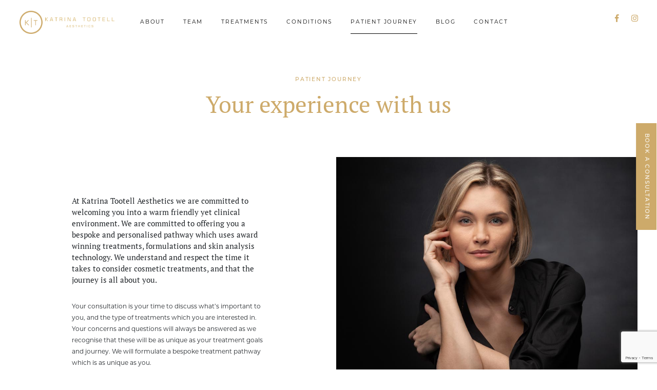

--- FILE ---
content_type: text/html; charset=UTF-8
request_url: https://katrinatootell.co.uk/patient-journey
body_size: 19086
content:
<!DOCTYPE html>
<html lang="en-GB">
<head>
	<meta charset="UTF-8">
<script type="text/javascript">
/* <![CDATA[ */
var gform;gform||(document.addEventListener("gform_main_scripts_loaded",function(){gform.scriptsLoaded=!0}),document.addEventListener("gform/theme/scripts_loaded",function(){gform.themeScriptsLoaded=!0}),window.addEventListener("DOMContentLoaded",function(){gform.domLoaded=!0}),gform={domLoaded:!1,scriptsLoaded:!1,themeScriptsLoaded:!1,isFormEditor:()=>"function"==typeof InitializeEditor,callIfLoaded:function(o){return!(!gform.domLoaded||!gform.scriptsLoaded||!gform.themeScriptsLoaded&&!gform.isFormEditor()||(gform.isFormEditor()&&console.warn("The use of gform.initializeOnLoaded() is deprecated in the form editor context and will be removed in Gravity Forms 3.1."),o(),0))},initializeOnLoaded:function(o){gform.callIfLoaded(o)||(document.addEventListener("gform_main_scripts_loaded",()=>{gform.scriptsLoaded=!0,gform.callIfLoaded(o)}),document.addEventListener("gform/theme/scripts_loaded",()=>{gform.themeScriptsLoaded=!0,gform.callIfLoaded(o)}),window.addEventListener("DOMContentLoaded",()=>{gform.domLoaded=!0,gform.callIfLoaded(o)}))},hooks:{action:{},filter:{}},addAction:function(o,r,e,t){gform.addHook("action",o,r,e,t)},addFilter:function(o,r,e,t){gform.addHook("filter",o,r,e,t)},doAction:function(o){gform.doHook("action",o,arguments)},applyFilters:function(o){return gform.doHook("filter",o,arguments)},removeAction:function(o,r){gform.removeHook("action",o,r)},removeFilter:function(o,r,e){gform.removeHook("filter",o,r,e)},addHook:function(o,r,e,t,n){null==gform.hooks[o][r]&&(gform.hooks[o][r]=[]);var d=gform.hooks[o][r];null==n&&(n=r+"_"+d.length),gform.hooks[o][r].push({tag:n,callable:e,priority:t=null==t?10:t})},doHook:function(r,o,e){var t;if(e=Array.prototype.slice.call(e,1),null!=gform.hooks[r][o]&&((o=gform.hooks[r][o]).sort(function(o,r){return o.priority-r.priority}),o.forEach(function(o){"function"!=typeof(t=o.callable)&&(t=window[t]),"action"==r?t.apply(null,e):e[0]=t.apply(null,e)})),"filter"==r)return e[0]},removeHook:function(o,r,t,n){var e;null!=gform.hooks[o][r]&&(e=(e=gform.hooks[o][r]).filter(function(o,r,e){return!!(null!=n&&n!=o.tag||null!=t&&t!=o.priority)}),gform.hooks[o][r]=e)}});
/* ]]> */
</script>

	<meta name="viewport" content="width=device-width, initial-scale=1, shrink-to-fit=no">
	<link rel="profile" href="http://gmpg.org/xfn/11">
	<link rel="stylesheet" href="https://use.typekit.net/oaz2ury.css">
	
	<link rel="preload" href="https://katrinatootell.co.uk/wp-content/themes/blow-clinic/fonts/fa-brands-400.woff2" as="font" type="font/woff2" crossorigin="anonymous">
	<meta name='robots' content='index, follow, max-image-preview:large, max-snippet:-1, max-video-preview:-1' />

	<!-- This site is optimized with the Yoast SEO plugin v26.5 - https://yoast.com/wordpress/plugins/seo/ -->
	<title>Your Experience with Us | Katrina Tootell Aesthetics | Cosmetics York</title>
<link data-rocket-prefetch href="https://www.gstatic.com" rel="dns-prefetch">
<link data-rocket-prefetch href="https://use.typekit.net" rel="dns-prefetch">
<link data-rocket-prefetch href="https://www.googletagmanager.com" rel="dns-prefetch">
<link data-rocket-prefetch href="https://maps.googleapis.com" rel="dns-prefetch">
<link data-rocket-prefetch href="https://www.google.com" rel="dns-prefetch"><link rel="preload" data-rocket-preload as="image" href="https://katrinatootell.co.uk/wp-content/uploads/sites/32/2022/04/Katrina-Tootell-Aesthetics-Your-experience-with-us-910x650.jpg" imagesrcset="https://katrinatootell.co.uk/wp-content/uploads/sites/32/2022/04/Katrina-Tootell-Aesthetics-Your-experience-with-us.jpg 910w, https://katrinatootell.co.uk/wp-content/uploads/sites/32/2022/04/Katrina-Tootell-Aesthetics-Your-experience-with-us-300x214.jpg 300w, https://katrinatootell.co.uk/wp-content/uploads/sites/32/2022/04/Katrina-Tootell-Aesthetics-Your-experience-with-us-768x549.jpg 768w" imagesizes="(max-width: 910px) 100vw, 910px" fetchpriority="high">
	<meta name="description" content="Your Experience with Us: At Katrina Tootell Aesthetics we are committed to welcoming you into a warm friendly yet clinical environment." />
	<link rel="canonical" href="https://katrinatootell.co.uk/patient-journey" />
	<meta property="og:locale" content="en_GB" />
	<meta property="og:type" content="article" />
	<meta property="og:title" content="Your Experience with Us | Katrina Tootell Aesthetics | Cosmetics York" />
	<meta property="og:description" content="Your Experience with Us: At Katrina Tootell Aesthetics we are committed to welcoming you into a warm friendly yet clinical environment." />
	<meta property="og:url" content="https://katrinatootell.co.uk/patient-journey" />
	<meta property="og:site_name" content="Katrina Tootell Aethetics" />
	<meta property="article:publisher" content="https://www.facebook.com/katrinatootellaesthetics/" />
	<meta property="article:modified_time" content="2022-05-04T09:51:41+00:00" />
	<meta property="og:image" content="https://katrinatootell.co.uk/wp-content/uploads/sites/32/2022/04/Katrina-Tootell-Aesthetics-Your-experience-with-us.jpg" />
	<meta property="og:image:width" content="910" />
	<meta property="og:image:height" content="650" />
	<meta property="og:image:type" content="image/jpeg" />
	<meta name="twitter:card" content="summary_large_image" />
	<script type="application/ld+json" class="yoast-schema-graph">{"@context":"https://schema.org","@graph":[{"@type":"WebPage","@id":"https://katrinatootell.co.uk/patient-journey","url":"https://katrinatootell.co.uk/patient-journey","name":"Your Experience with Us | Katrina Tootell Aesthetics | Cosmetics York","isPartOf":{"@id":"https://katrinatootell.co.uk/#website"},"primaryImageOfPage":{"@id":"https://katrinatootell.co.uk/patient-journey#primaryimage"},"image":{"@id":"https://katrinatootell.co.uk/patient-journey#primaryimage"},"thumbnailUrl":"https://katrinatootell.co.uk/wp-content/uploads/sites/32/2022/04/Katrina-Tootell-Aesthetics-Your-experience-with-us.jpg","datePublished":"2019-07-03T10:47:32+00:00","dateModified":"2022-05-04T09:51:41+00:00","description":"Your Experience with Us: At Katrina Tootell Aesthetics we are committed to welcoming you into a warm friendly yet clinical environment.","breadcrumb":{"@id":"https://katrinatootell.co.uk/patient-journey#breadcrumb"},"inLanguage":"en-GB","potentialAction":[{"@type":"ReadAction","target":["https://katrinatootell.co.uk/patient-journey"]}]},{"@type":"ImageObject","inLanguage":"en-GB","@id":"https://katrinatootell.co.uk/patient-journey#primaryimage","url":"https://katrinatootell.co.uk/wp-content/uploads/sites/32/2022/04/Katrina-Tootell-Aesthetics-Your-experience-with-us.jpg","contentUrl":"https://katrinatootell.co.uk/wp-content/uploads/sites/32/2022/04/Katrina-Tootell-Aesthetics-Your-experience-with-us.jpg","width":910,"height":650,"caption":"Katrina Tootell Aesthetics - Your experience with us"},{"@type":"BreadcrumbList","@id":"https://katrinatootell.co.uk/patient-journey#breadcrumb","itemListElement":[{"@type":"ListItem","position":1,"name":"Home","item":"https://katrinatootell.co.uk/"},{"@type":"ListItem","position":2,"name":"Your experience with us"}]},{"@type":"WebSite","@id":"https://katrinatootell.co.uk/#website","url":"https://katrinatootell.co.uk/","name":"Katrina Tootell Aethetics","description":"Beautiful skin starts here","publisher":{"@id":"https://katrinatootell.co.uk/#organization"},"potentialAction":[{"@type":"SearchAction","target":{"@type":"EntryPoint","urlTemplate":"https://katrinatootell.co.uk/?s={search_term_string}"},"query-input":{"@type":"PropertyValueSpecification","valueRequired":true,"valueName":"search_term_string"}}],"inLanguage":"en-GB"},{"@type":"Organization","@id":"https://katrinatootell.co.uk/#organization","name":"Katrina Tootell Aesthetics","url":"https://katrinatootell.co.uk/","logo":{"@type":"ImageObject","inLanguage":"en-GB","@id":"https://katrinatootell.co.uk/#/schema/logo/image/","url":"https://www.blowclinic.com/katrinatootell/wp-content/uploads/sites/32/2022/04/kt_favicon.png","contentUrl":"https://www.blowclinic.com/katrinatootell/wp-content/uploads/sites/32/2022/04/kt_favicon.png","width":512,"height":512,"caption":"Katrina Tootell Aesthetics"},"image":{"@id":"https://katrinatootell.co.uk/#/schema/logo/image/"},"sameAs":["https://www.facebook.com/katrinatootellaesthetics/","https://www.instagram.com/katrinatootell_aesthetics/"]}]}</script>
	<!-- / Yoast SEO plugin. -->


<link rel='dns-prefetch' href='//www.google.com' />
<link rel='dns-prefetch' href='//www.googletagmanager.com' />

<link rel="alternate" type="application/rss+xml" title="Katrina Tootell Aethetics &raquo; Feed" href="https://katrinatootell.co.uk/feed" />
<link rel="alternate" title="oEmbed (JSON)" type="application/json+oembed" href="https://katrinatootell.co.uk/wp-json/oembed/1.0/embed?url=https%3A%2F%2Fkatrinatootell.co.uk%2Fpatient-journey" />
<link rel="alternate" title="oEmbed (XML)" type="text/xml+oembed" href="https://katrinatootell.co.uk/wp-json/oembed/1.0/embed?url=https%3A%2F%2Fkatrinatootell.co.uk%2Fpatient-journey&#038;format=xml" />
<style id='wp-img-auto-sizes-contain-inline-css' type='text/css'>
img:is([sizes=auto i],[sizes^="auto," i]){contain-intrinsic-size:3000px 1500px}
/*# sourceURL=wp-img-auto-sizes-contain-inline-css */
</style>
<style id='wp-emoji-styles-inline-css' type='text/css'>

	img.wp-smiley, img.emoji {
		display: inline !important;
		border: none !important;
		box-shadow: none !important;
		height: 1em !important;
		width: 1em !important;
		margin: 0 0.07em !important;
		vertical-align: -0.1em !important;
		background: none !important;
		padding: 0 !important;
	}
/*# sourceURL=wp-emoji-styles-inline-css */
</style>
<link rel='stylesheet' id='understrap-styles-css' href='https://katrinatootell.co.uk/wp-content/themes/blow-clinic/css/theme.min.css?ver=1.0.0.1616758503' type='text/css' media='all' />
<script type="text/javascript" src="https://katrinatootell.co.uk/wp-includes/js/jquery/jquery.min.js?ver=3.7.1" id="jquery-core-js"></script>
<script type="text/javascript" src="https://katrinatootell.co.uk/wp-includes/js/jquery/jquery-migrate.min.js?ver=3.4.1" id="jquery-migrate-js"></script>

<!-- Google tag (gtag.js) snippet added by Site Kit -->
<!-- Google Analytics snippet added by Site Kit -->
<script type="text/javascript" src="https://www.googletagmanager.com/gtag/js?id=GT-NGBX3TD" id="google_gtagjs-js" async></script>
<script type="text/javascript" id="google_gtagjs-js-after">
/* <![CDATA[ */
window.dataLayer = window.dataLayer || [];function gtag(){dataLayer.push(arguments);}
gtag("set","linker",{"domains":["katrinatootell.co.uk"]});
gtag("js", new Date());
gtag("set", "developer_id.dZTNiMT", true);
gtag("config", "GT-NGBX3TD", {"googlesitekit_post_type":"page"});
 window._googlesitekit = window._googlesitekit || {}; window._googlesitekit.throttledEvents = []; window._googlesitekit.gtagEvent = (name, data) => { var key = JSON.stringify( { name, data } ); if ( !! window._googlesitekit.throttledEvents[ key ] ) { return; } window._googlesitekit.throttledEvents[ key ] = true; setTimeout( () => { delete window._googlesitekit.throttledEvents[ key ]; }, 5 ); gtag( "event", name, { ...data, event_source: "site-kit" } ); }; 
//# sourceURL=google_gtagjs-js-after
/* ]]> */
</script>
<link rel="https://api.w.org/" href="https://katrinatootell.co.uk/wp-json/" /><link rel="alternate" title="JSON" type="application/json" href="https://katrinatootell.co.uk/wp-json/wp/v2/pages/75" /><link rel="EditURI" type="application/rsd+xml" title="RSD" href="https://katrinatootell.co.uk/xmlrpc.php?rsd" />
<meta name="generator" content="WordPress 6.9" />
<link rel='shortlink' href='https://katrinatootell.co.uk/?p=75' />
<meta name="generator" content="Site Kit by Google 1.167.0" /><meta name="mobile-web-app-capable" content="yes">
<meta name="apple-mobile-web-app-capable" content="yes">
<meta name="apple-mobile-web-app-title" content="Katrina Tootell Aethetics - Beautiful skin starts here">
<link rel="icon" href="https://katrinatootell.co.uk/wp-content/uploads/sites/32/2022/04/cropped-kt_favicon-32x32.png" sizes="32x32" />
<link rel="icon" href="https://katrinatootell.co.uk/wp-content/uploads/sites/32/2022/04/cropped-kt_favicon-192x192.png" sizes="192x192" />
<link rel="apple-touch-icon" href="https://katrinatootell.co.uk/wp-content/uploads/sites/32/2022/04/cropped-kt_favicon-180x180.png" />
<meta name="msapplication-TileImage" content="https://katrinatootell.co.uk/wp-content/uploads/sites/32/2022/04/cropped-kt_favicon-270x270.png" />
		<style type="text/css" id="wp-custom-css">
			#wrapper-footer {
	background-color: #ddd !important;
}
#wrapper-footer #copyright p, #wrapper-footer #copyright a {
	color: #000000 !important;
}		</style>
		
	<style>

		/* homepage custom colours */

		.navbar-social a {
			color: #cdaa6a;
		}

		#book-button .btn-primary {
			background-color: #cdaa6a;
		}
		#book-button .btn-primary:hover {
			color: #cdaa6a;
		}

		.home #introduction {
			color: #cdaa6a;
		}

		#featured .subtitle, #featured .serif-title {
			color: #cdaa6a;
		}

		#featured .btn {
			color: #cdaa6a;
			border-color: #cdaa6a;
		}

		#featured .btn:hover {
			background-color: #cdaa6a;
		}

		.section-title .subtitle, .section-title .serif-title {
			color: #cdaa6a;
		}

		.hot-treatments-text, #related-conditions .details {
			background-color: #ffffff;
		}

		.hot-treatments-text .subtitle, .hot-treatments-text .serif-title,
		#related-conditions .details .subtitle, #related-conditions .details .serif-title, .hot-treatments-text h3 a, #related-conditions .details h3 a, #hot-treatments-xs h3 a {
			color: #cdaa6a;
		}

		#related-conditions .details p, #related-conditions .details h3, .hot-treatments-text p {
			color: #000000; 
		}

		.hot-treatments-text .btn, #common-conditions .btn, #related-conditions .details .btn {
			color: #cdaa6a;
			border-color: #cdaa6a;
			background-color: transparent;
		}

		.hot-treatments-text .btn:hover, #common-conditions .btn:hover, #related-conditions .details .btn:hover {
			background-color: #cdaa6a;
			color: #fff;
		}

		.btn-white {
			border-color: #cdaa6a;
			color: #cdaa6a;
		}

		.btn-white:hover {
			background-color: #cdaa6a;
			border-color: #cdaa6a;
			color: #fff;
		}

		#common-conditions .card .subtitle {
			color: #cdaa6a;
		}
		
		#common-conditions h3 a {
			color: #fff;	
		}

		#testimonials {
			background-color: #ffffff;
		}

		#testimonials .subtitle, #testimonials .serif-title {
			color: #cdaa6a;
		}

		#testimonials p {
			color: #000000;
		}

		#testimonials-carousel .slick-dots li.slick-active {
			color: #cdaa6a;
			border-color: #cdaa6a;
		}

		
			#testimonials-carousel .slick-dots li {
				color: #828282;
			}

		
		#latest-news .subtitle, #latest-news .serif-title, #latest-news h3 a {
			color: #cdaa6a;
		}

		#newsletter .subtitle, #newsletter .serif-title {
			color: #cdaa6a;
		}
		
		#newsletter .gform_footer input[type=submit], .gform_button {
			border: 1px solid #cdaa6a;
			color: #cdaa6a;
		}
		
		#gform_submit_button_2:hover {
			color: #cdaa6a !important;
		}
		
		#newsletter .gform_footer input[type=submit]:hover {
			background-color: #cdaa6a;
			border: 1px solid #cdaa6a;
		}
		#newsletter #input_1_1 {
			color: #cdaa6a !important;
			border-bottom: 1px solid #cdaa6a !important;
		}
		#newsletter #input_1_1::-webkit-input-placeholder {
			color: #cdaa6a !important;
		}
		#newsletter #input_1_1::-moz-placeholder {
			color: #cdaa6a !important;
		}
		#newsletter #input_1_1:-ms-input-placeholder {
			color: #cdaa6a !important;
		} 
		#newsletter #input_1_1:-moz-placeholder {
			color: #cdaa6a !important;
		}
		#newsletter #choice_1_2_1+label {
			color: #cdaa6a !important;
		}
		#newsletter #choice_1_2_1+label:before {
			border: 1px solid #cdaa6a !important;
		}
		#newsletter #choice_1_2_1:hover + label:before {
			background-color: #cdaa6a !important;
		}
		#newsletter #choice_1_2_1:checked + label:before {
			background-color: #cdaa6a !important;
		}

		#get-in-touch .subtitle, #get-in-touch .serif-title {
			color: #cdaa6a;
		}

		#wrapper-footer {
			background-color: #ffffff;
		}

		#wrapper-footer .navbar-expand .nav-link {
			color: #000000;
		}

		#wrapper-footer .navbar-expand .nav-link:hover, #wrapper-footer .navbar-expand .nav-link.active {
			border-bottom-color: #000000;
		}

		#wrapper-footer #copyright, #wrapper-footer #copyright a {
			color: #cdaa6a;
		}

		/* treatment custom colours */

		.search #blog-articles .serif-title, 
		.archive #blog-articles .serif-title, 
		.blog #blog-articles .serif-title, 
		.blog #introduction .serif-title, 
		.page-template-journey #consultation .serif-title, 
		.page-template-journey #your-treatment .serif-title, 
		.page-template-journey #introduction .serif-title, 
		#ethos .subtitle, 
		#about-clinic .subtitle, 
		#ethos .serif-title, 
		#about-clinic .serif-title, 
		.single-condition #introduction .serif-title, 
		.single-concern #introduction .serif-title, 
		.single-treatment #introduction .serif-title,
		.single-service #introduction .serif-title,
		.error404 #introduction .serif-title, 
		#page-wrapper #introduction .serif-title, 
		#single-wrapper #introduction .serif-title, 
		.search #introduction .serif-title, 
		.archive #introduction .serif-title, 
		.page-template-team #introduction .serif-title, 
		.page-template-treatments #introduction .serif-title,
		.page-template-services #introduction .serif-title,
		.page-template-conditions #introduction .serif-title, 
		.page-template-concerns #introduction .serif-title, 
		.error404 #introduction .subtitle, 
		#page-wrapper #introduction .subtitle, 
		#single-wrapper #introduction .subtitle, 
		.search #introduction .subtitle, 
		.archive #introduction .subtitle, 
		.search #blog-articles .subtitle, 
		.archive #blog-articles .subtitle, 
		.blog #blog-articles .subtitle, 
		.blog #introduction .subtitle, 
		.page-template-journey #introduction .subtitle, 
		.page-template-journey #consultation .subtitle, 
		.page-template-journey #your-treatment .subtitle, 
		.single-condition #introduction .subtitle, 
		.single-treatment #introduction .subtitle,
		.single-concern #introduction .subtitle, 
		.single-service #introduction .subtitle,
		.page-template-team #introduction .subtitle, 
		.page-template-treatments #introduction .subtitle, 
		.page-template-services #introduction .subtitle, 
		.page-template-conditions #introduction .subtitle,
		.page-template-concerns #introduction .subtitle,
		#blog-articles .serif-title a {
			color: #cdaa6a;
		}

		#treatment-header .btn, #book-row .btn, #article-content .btn {
			background-color: #cdaa6a;
			border-color: #cdaa6a;
		}

		#treatment-header .btn:hover, #book-row .btn:hover, #article-content .btn:hover {
			background-color: transparent;
			color: #cdaa6a;
		}

		#glance .card {
			background-color: #ffffff;
		}

		#glance .card .serif-title {
			color: #cdaa6a;
		}

		#glance .slick-dots li.slick-active {
			color: #cdaa6a;
			border-color: #cdaa6a;
		}

					#glance .slick-dots li {
				color: #828282;
			}
		
		.single-treatment #faq-collapse .subtitle {
			border-color: #cdaa6a;
			color: #cdaa6a;
		}
		.single-service #faq-collapse .subtitle {
			border-color: #cdaa6a;
			color: #cdaa6a;
		}
		.single-service #faq-collapse .subtitle[aria-expanded=true] {
			background-color: #ffffff;
			color: #cdaa6a;
		}

		.single-treatment #faq-collapse .subtitle[aria-expanded=true] {
			background-color: #ffffff;
			color: #cdaa6a;
		}

		#before-afters .subtitle, #before-afters .serif-title,
		#faq .subtitle, #faq .serif-title,
		#videos .subtitle, #videos .serif-title {
			color: #cdaa6a;
		}

		#before-afters .carousel-indicators li.active {
			color: #cdaa6a;
			border-color: #cdaa6a;
		}
		
		#before-afters .carousel-item .gallery-photo.after .ba-caption {
			background-color: #cdaa6a;
		}

		#price .card {
			background-color: #ffffff;
			color: #cdaa6a;
		}

		#related-conditions .slick-dots li.slick-active {
			color: #cdaa6a;
			border-color: #cdaa6a;
		}

		
			#related-conditions .slick-dots li {
				color: #828282;
			}

		
		#team-members .card {
			background-color: #ffffff !important;
		}

		#team-members .card .subtitle, #team-members .card .serif-title, #team-members .card p a {
			color: #000000;
		}

		#filter .subtitle {
			color: #cdaa6a;
		}

		#social-share a {
			color: #cdaa6a;
		}

		#filter #searchform .form-control {
			border-color: #cdaa6a;
		}

		#filter #searchform .submit {
			border-color: #cdaa6a;
			background-color: #cdaa6a;
		}

		#filter #searchform .submit:hover {
			border-color: #cdaa6a;
			background-color: #fff;
			color: #cdaa6a;
		}

		#filter #searchform .form-control::-webkit-input-placeholder { /* Chrome/Opera/Safari */
			color: #cdaa6a;
		}
		#filter #searchform .form-control::-moz-placeholder { /* Firefox 19+ */
			color: #cdaa6a;
		}
		#filter #searchform .form-control:-ms-input-placeholder { /* IE 10+ */
			color: #cdaa6a;
		}
		#filter #searchform .form-control:-moz-placeholder { /* Firefox 18- */
			color: #cdaa6a;
		}

		#filter .select2-container--bc-select .select2-selection--single { 
			border-color: #cdaa6a;
		}

		#filter .select2-container--bc-select .select2-selection--single .select2-selection__placeholder,
		#filter .select2-container--bc-select .select2-selection--single .select2-selection__rendered {
			color: #cdaa6a;
		}

		#filter .select2-container--bc-select .select2-selection--single .select2-selection__arrow b {
			border-color: #cdaa6a transparent transparent transparent;
		}
		
		#filter .select2-container--bc-select.select2-container--open .select2-selection--single .select2-selection__arrow b {
			border-color: transparent transparent #cdaa6a transparent;
		}

		.select2-container--bc-select .select2-results__option[aria-selected=true] {
			background-color: #ffffff;
			color: #000000;
		}

		.select2-container--bc-select .select2-results__option--highlighted[aria-selected] {
			background-color: #cdaa6a;
			color: #fff;
		}

		.bc-dropdown {
			border-color: #cdaa6a;
		}

		.bc-dropdown .select2-results__option { 
			color: #cdaa6a;
			background-color: #fff;
		}

		.page-template-contact #contact-form .gform_wrapper input:not([type=radio]):not([type=checkbox]):not([type=submit]):not([type=button]):not([type=image]):not([type=file]), #contact-form .select2-container--bc-select .select2-selection--single {
			border-bottom-color: #cdaa6a;
		}

		.page-template-contact #contact-form .gform_wrapper textarea.small {
			border-color: #cdaa6a;
		}

	</style>
	<style id='global-styles-inline-css' type='text/css'>
:root{--wp--preset--aspect-ratio--square: 1;--wp--preset--aspect-ratio--4-3: 4/3;--wp--preset--aspect-ratio--3-4: 3/4;--wp--preset--aspect-ratio--3-2: 3/2;--wp--preset--aspect-ratio--2-3: 2/3;--wp--preset--aspect-ratio--16-9: 16/9;--wp--preset--aspect-ratio--9-16: 9/16;--wp--preset--color--black: #000000;--wp--preset--color--cyan-bluish-gray: #abb8c3;--wp--preset--color--white: #ffffff;--wp--preset--color--pale-pink: #f78da7;--wp--preset--color--vivid-red: #cf2e2e;--wp--preset--color--luminous-vivid-orange: #ff6900;--wp--preset--color--luminous-vivid-amber: #fcb900;--wp--preset--color--light-green-cyan: #7bdcb5;--wp--preset--color--vivid-green-cyan: #00d084;--wp--preset--color--pale-cyan-blue: #8ed1fc;--wp--preset--color--vivid-cyan-blue: #0693e3;--wp--preset--color--vivid-purple: #9b51e0;--wp--preset--gradient--vivid-cyan-blue-to-vivid-purple: linear-gradient(135deg,rgb(6,147,227) 0%,rgb(155,81,224) 100%);--wp--preset--gradient--light-green-cyan-to-vivid-green-cyan: linear-gradient(135deg,rgb(122,220,180) 0%,rgb(0,208,130) 100%);--wp--preset--gradient--luminous-vivid-amber-to-luminous-vivid-orange: linear-gradient(135deg,rgb(252,185,0) 0%,rgb(255,105,0) 100%);--wp--preset--gradient--luminous-vivid-orange-to-vivid-red: linear-gradient(135deg,rgb(255,105,0) 0%,rgb(207,46,46) 100%);--wp--preset--gradient--very-light-gray-to-cyan-bluish-gray: linear-gradient(135deg,rgb(238,238,238) 0%,rgb(169,184,195) 100%);--wp--preset--gradient--cool-to-warm-spectrum: linear-gradient(135deg,rgb(74,234,220) 0%,rgb(151,120,209) 20%,rgb(207,42,186) 40%,rgb(238,44,130) 60%,rgb(251,105,98) 80%,rgb(254,248,76) 100%);--wp--preset--gradient--blush-light-purple: linear-gradient(135deg,rgb(255,206,236) 0%,rgb(152,150,240) 100%);--wp--preset--gradient--blush-bordeaux: linear-gradient(135deg,rgb(254,205,165) 0%,rgb(254,45,45) 50%,rgb(107,0,62) 100%);--wp--preset--gradient--luminous-dusk: linear-gradient(135deg,rgb(255,203,112) 0%,rgb(199,81,192) 50%,rgb(65,88,208) 100%);--wp--preset--gradient--pale-ocean: linear-gradient(135deg,rgb(255,245,203) 0%,rgb(182,227,212) 50%,rgb(51,167,181) 100%);--wp--preset--gradient--electric-grass: linear-gradient(135deg,rgb(202,248,128) 0%,rgb(113,206,126) 100%);--wp--preset--gradient--midnight: linear-gradient(135deg,rgb(2,3,129) 0%,rgb(40,116,252) 100%);--wp--preset--font-size--small: 13px;--wp--preset--font-size--medium: 20px;--wp--preset--font-size--large: 36px;--wp--preset--font-size--x-large: 42px;--wp--preset--spacing--20: 0.44rem;--wp--preset--spacing--30: 0.67rem;--wp--preset--spacing--40: 1rem;--wp--preset--spacing--50: 1.5rem;--wp--preset--spacing--60: 2.25rem;--wp--preset--spacing--70: 3.38rem;--wp--preset--spacing--80: 5.06rem;--wp--preset--shadow--natural: 6px 6px 9px rgba(0, 0, 0, 0.2);--wp--preset--shadow--deep: 12px 12px 50px rgba(0, 0, 0, 0.4);--wp--preset--shadow--sharp: 6px 6px 0px rgba(0, 0, 0, 0.2);--wp--preset--shadow--outlined: 6px 6px 0px -3px rgb(255, 255, 255), 6px 6px rgb(0, 0, 0);--wp--preset--shadow--crisp: 6px 6px 0px rgb(0, 0, 0);}:where(.is-layout-flex){gap: 0.5em;}:where(.is-layout-grid){gap: 0.5em;}body .is-layout-flex{display: flex;}.is-layout-flex{flex-wrap: wrap;align-items: center;}.is-layout-flex > :is(*, div){margin: 0;}body .is-layout-grid{display: grid;}.is-layout-grid > :is(*, div){margin: 0;}:where(.wp-block-columns.is-layout-flex){gap: 2em;}:where(.wp-block-columns.is-layout-grid){gap: 2em;}:where(.wp-block-post-template.is-layout-flex){gap: 1.25em;}:where(.wp-block-post-template.is-layout-grid){gap: 1.25em;}.has-black-color{color: var(--wp--preset--color--black) !important;}.has-cyan-bluish-gray-color{color: var(--wp--preset--color--cyan-bluish-gray) !important;}.has-white-color{color: var(--wp--preset--color--white) !important;}.has-pale-pink-color{color: var(--wp--preset--color--pale-pink) !important;}.has-vivid-red-color{color: var(--wp--preset--color--vivid-red) !important;}.has-luminous-vivid-orange-color{color: var(--wp--preset--color--luminous-vivid-orange) !important;}.has-luminous-vivid-amber-color{color: var(--wp--preset--color--luminous-vivid-amber) !important;}.has-light-green-cyan-color{color: var(--wp--preset--color--light-green-cyan) !important;}.has-vivid-green-cyan-color{color: var(--wp--preset--color--vivid-green-cyan) !important;}.has-pale-cyan-blue-color{color: var(--wp--preset--color--pale-cyan-blue) !important;}.has-vivid-cyan-blue-color{color: var(--wp--preset--color--vivid-cyan-blue) !important;}.has-vivid-purple-color{color: var(--wp--preset--color--vivid-purple) !important;}.has-black-background-color{background-color: var(--wp--preset--color--black) !important;}.has-cyan-bluish-gray-background-color{background-color: var(--wp--preset--color--cyan-bluish-gray) !important;}.has-white-background-color{background-color: var(--wp--preset--color--white) !important;}.has-pale-pink-background-color{background-color: var(--wp--preset--color--pale-pink) !important;}.has-vivid-red-background-color{background-color: var(--wp--preset--color--vivid-red) !important;}.has-luminous-vivid-orange-background-color{background-color: var(--wp--preset--color--luminous-vivid-orange) !important;}.has-luminous-vivid-amber-background-color{background-color: var(--wp--preset--color--luminous-vivid-amber) !important;}.has-light-green-cyan-background-color{background-color: var(--wp--preset--color--light-green-cyan) !important;}.has-vivid-green-cyan-background-color{background-color: var(--wp--preset--color--vivid-green-cyan) !important;}.has-pale-cyan-blue-background-color{background-color: var(--wp--preset--color--pale-cyan-blue) !important;}.has-vivid-cyan-blue-background-color{background-color: var(--wp--preset--color--vivid-cyan-blue) !important;}.has-vivid-purple-background-color{background-color: var(--wp--preset--color--vivid-purple) !important;}.has-black-border-color{border-color: var(--wp--preset--color--black) !important;}.has-cyan-bluish-gray-border-color{border-color: var(--wp--preset--color--cyan-bluish-gray) !important;}.has-white-border-color{border-color: var(--wp--preset--color--white) !important;}.has-pale-pink-border-color{border-color: var(--wp--preset--color--pale-pink) !important;}.has-vivid-red-border-color{border-color: var(--wp--preset--color--vivid-red) !important;}.has-luminous-vivid-orange-border-color{border-color: var(--wp--preset--color--luminous-vivid-orange) !important;}.has-luminous-vivid-amber-border-color{border-color: var(--wp--preset--color--luminous-vivid-amber) !important;}.has-light-green-cyan-border-color{border-color: var(--wp--preset--color--light-green-cyan) !important;}.has-vivid-green-cyan-border-color{border-color: var(--wp--preset--color--vivid-green-cyan) !important;}.has-pale-cyan-blue-border-color{border-color: var(--wp--preset--color--pale-cyan-blue) !important;}.has-vivid-cyan-blue-border-color{border-color: var(--wp--preset--color--vivid-cyan-blue) !important;}.has-vivid-purple-border-color{border-color: var(--wp--preset--color--vivid-purple) !important;}.has-vivid-cyan-blue-to-vivid-purple-gradient-background{background: var(--wp--preset--gradient--vivid-cyan-blue-to-vivid-purple) !important;}.has-light-green-cyan-to-vivid-green-cyan-gradient-background{background: var(--wp--preset--gradient--light-green-cyan-to-vivid-green-cyan) !important;}.has-luminous-vivid-amber-to-luminous-vivid-orange-gradient-background{background: var(--wp--preset--gradient--luminous-vivid-amber-to-luminous-vivid-orange) !important;}.has-luminous-vivid-orange-to-vivid-red-gradient-background{background: var(--wp--preset--gradient--luminous-vivid-orange-to-vivid-red) !important;}.has-very-light-gray-to-cyan-bluish-gray-gradient-background{background: var(--wp--preset--gradient--very-light-gray-to-cyan-bluish-gray) !important;}.has-cool-to-warm-spectrum-gradient-background{background: var(--wp--preset--gradient--cool-to-warm-spectrum) !important;}.has-blush-light-purple-gradient-background{background: var(--wp--preset--gradient--blush-light-purple) !important;}.has-blush-bordeaux-gradient-background{background: var(--wp--preset--gradient--blush-bordeaux) !important;}.has-luminous-dusk-gradient-background{background: var(--wp--preset--gradient--luminous-dusk) !important;}.has-pale-ocean-gradient-background{background: var(--wp--preset--gradient--pale-ocean) !important;}.has-electric-grass-gradient-background{background: var(--wp--preset--gradient--electric-grass) !important;}.has-midnight-gradient-background{background: var(--wp--preset--gradient--midnight) !important;}.has-small-font-size{font-size: var(--wp--preset--font-size--small) !important;}.has-medium-font-size{font-size: var(--wp--preset--font-size--medium) !important;}.has-large-font-size{font-size: var(--wp--preset--font-size--large) !important;}.has-x-large-font-size{font-size: var(--wp--preset--font-size--x-large) !important;}
/*# sourceURL=global-styles-inline-css */
</style>
<link rel='stylesheet' id='gforms_reset_css-css' href='https://katrinatootell.co.uk/wp-content/plugins/gravityforms/legacy/css/formreset.min.css?ver=2.9.23' type='text/css' media='all' />
<link rel='stylesheet' id='gforms_formsmain_css-css' href='https://katrinatootell.co.uk/wp-content/plugins/gravityforms/legacy/css/formsmain.min.css?ver=2.9.23' type='text/css' media='all' />
<link rel='stylesheet' id='gforms_ready_class_css-css' href='https://katrinatootell.co.uk/wp-content/plugins/gravityforms/legacy/css/readyclass.min.css?ver=2.9.23' type='text/css' media='all' />
<link rel='stylesheet' id='gforms_browsers_css-css' href='https://katrinatootell.co.uk/wp-content/plugins/gravityforms/legacy/css/browsers.min.css?ver=2.9.23' type='text/css' media='all' />
<style id="rocket-lazyrender-inline-css">[data-wpr-lazyrender] {content-visibility: auto;}</style><meta name="generator" content="WP Rocket 3.20.1.2" data-wpr-features="wpr_preconnect_external_domains wpr_automatic_lazy_rendering wpr_oci wpr_preload_links wpr_desktop" /></head>

<body class="wp-singular page-template page-template-page-templates page-template-journey page-template-page-templatesjourney-php page page-id-75 wp-embed-responsive wp-theme-blow-clinic">
<div  class="site dark" id="page">

	<!-- ******************* The Navbar Area ******************* -->
	<div  id="wrapper-navbar" itemscope itemtype="http://schema.org/WebSite">

		<a class="skip-link sr-only sr-only-focusable" href="#content">Skip to content</a>

		<nav class="navbar navbar-expand-lg fixed-top">

										<a href="https://katrinatootell.co.uk" class="navbar-brand" aria-label="Katrina Tootell Aethetics" rel="home" style="background-image: url('https://katrinatootell.co.uk/wp-content/uploads/sites/32/2022/02/Katrina-Tootell-Aesthetics-Logo2.png');"></a>
				
				<a href="https://api.whatsapp.com/send?phone=" class="d-none whatsapp_header_icon ml-auto" aria-label="WhatsApp" target="_blank"><i class="fab fa-whatsapp"></i></a>
				
				<button class="hamburger hamburger--squeeze navbar-toggler" type="button" data-toggle="collapse" data-target="#navbarNavDropdown" aria-controls="navbarNavDropdown" aria-expanded="false" aria-label="Toggle navigation">
					<div class="hamburger-box">
						<div class="hamburger-inner"></div>
					</div>
				</button>

				<!-- The WordPress Menu goes here -->
				<div class="collapse navbar-collapse" id="navbarNavDropdown">
					<h4 class="subtitle d-lg-none">Menu</h4>
					<div class="menu-navigation-container"><ul id="main-menu" class="navbar-nav mr-auto"><li itemscope="itemscope" itemtype="https://www.schema.org/SiteNavigationElement" id="menu-item-87" class="menu-item menu-item-type-post_type menu-item-object-page menu-item-87 nav-item"><a title="About" href="https://katrinatootell.co.uk/about" class="nav-link">About</a></li>
<li itemscope="itemscope" itemtype="https://www.schema.org/SiteNavigationElement" id="menu-item-2858" class="menu-item menu-item-type-post_type menu-item-object-page menu-item-2858 nav-item"><a title="Team" href="https://katrinatootell.co.uk/team" class="nav-link">Team</a></li>
<li itemscope="itemscope" itemtype="https://www.schema.org/SiteNavigationElement" id="menu-item-88" class="menu-item menu-item-type-post_type menu-item-object-page menu-item-88 nav-item"><a title="Treatments" href="https://katrinatootell.co.uk/treatments" class="nav-link">Treatments</a></li>
<li itemscope="itemscope" itemtype="https://www.schema.org/SiteNavigationElement" id="menu-item-2857" class="menu-item menu-item-type-post_type menu-item-object-page menu-item-2857 nav-item"><a title="Conditions" href="https://katrinatootell.co.uk/common-conditions" class="nav-link">Conditions</a></li>
<li itemscope="itemscope" itemtype="https://www.schema.org/SiteNavigationElement" id="menu-item-90" class="menu-item menu-item-type-post_type menu-item-object-page current-menu-item page_item page-item-75 current_page_item active menu-item-90 nav-item"><a title="Patient Journey" href="https://katrinatootell.co.uk/patient-journey" class="nav-link">Patient Journey</a></li>
<li itemscope="itemscope" itemtype="https://www.schema.org/SiteNavigationElement" id="menu-item-91" class="menu-item menu-item-type-post_type menu-item-object-page menu-item-91 nav-item"><a title="Blog" href="https://katrinatootell.co.uk/blog" class="nav-link">Blog</a></li>
<li itemscope="itemscope" itemtype="https://www.schema.org/SiteNavigationElement" id="menu-item-92" class="menu-item menu-item-type-post_type menu-item-object-page menu-item-92 nav-item"><a title="Contact" href="https://katrinatootell.co.uk/contact" class="nav-link">Contact</a></li>
</ul></div>					<ul class="navbar-social d-lg-none">
					    						    <li><a href="https://hi-in.facebook.com/katrinatootellaesthetics/" aria-label="Facebook" target="_blank"><i class="fab fa-facebook-f"></i></a></li>
												    <li><a href="https://www.instagram.com/katrinatootell_aesthetics/" aria-label="Instagram" target="_blank"><i class="fab fa-instagram"></i></a></li>
																		
					</ul>
					<h4 class="subtitle d-lg-none mt-0">&copy; Copyright 2026</h4>
				</div>

				<ul class="ml-auto navbar-social d-none d-lg-flex">
															    <li><a href="https://hi-in.facebook.com/katrinatootellaesthetics/" aria-label="Facebook" target="_blank"><i class="fab fa-facebook-f"></i></a></li>
												    <li><a href="https://www.instagram.com/katrinatootell_aesthetics/" aria-label="Instagram" target="_blank"><i class="fab fa-instagram"></i></a></li>
												
				</ul>
			
		</nav><!-- .site-navigation -->

	</div><!-- #wrapper-navbar end -->

	<div  id="book-button"><a class="btn btn-primary" href="https://katrinatootell.co.uk/contact">Book a Consultation</a></div>
<div  class="wrapper" id="full-width-page-wrapper">

	<div  class="container-fluid" id="content">

		
			<section class="row" id="introduction">
				<div class="col-12 col-lg-8 col-xl-6 text-center mx-auto">
				    				        <h4 class="subtitle">Patient Journey</h4>
				    					<h1 class="serif-title">Your experience with us</h1>
				</div>
			</section>
			<section class="row" id="treatment-header">
				<div class="col-12 col-md-8 offset-md-2 offset-lg-0 col-lg-6 col-xl-4 offset-xl-1">
					<p>At Katrina Tootell Aesthetics we are committed to welcoming you into a warm friendly yet clinical environment. We are committed to offering you a bespoke and personalised pathway which uses award winning treatments, formulations and skin analysis technology. We understand and respect the time it takes to consider cosmetic treatments, and that the journey is all about you.</p>
<p>Your consultation is your time to discuss what’s important to you, and the type of treatments which you are interested in. Your concerns and questions will always be answered as we recognise that these will be as unique as your treatment goals and journey. We will formulate a bespoke treatment pathway which is as unique as you.</p>
					<a href="https://katrinatootell.co.uk/contact" class="book_cons btn btn-primary">Book a Consultation</a>
				</div>
				<div class="col-12 col-lg-6 offset-xl-1 header-image">
										<img width="910" height="650" src="https://katrinatootell.co.uk/wp-content/uploads/sites/32/2022/04/Katrina-Tootell-Aesthetics-Your-experience-with-us-910x650.jpg" class="img-fluid w-100 wp-post-image" alt="Your experience with us" decoding="async" fetchpriority="high" srcset="https://katrinatootell.co.uk/wp-content/uploads/sites/32/2022/04/Katrina-Tootell-Aesthetics-Your-experience-with-us.jpg 910w, https://katrinatootell.co.uk/wp-content/uploads/sites/32/2022/04/Katrina-Tootell-Aesthetics-Your-experience-with-us-300x214.jpg 300w, https://katrinatootell.co.uk/wp-content/uploads/sites/32/2022/04/Katrina-Tootell-Aesthetics-Your-experience-with-us-768x549.jpg 768w" sizes="(max-width: 910px) 100vw, 910px" />				</div>
			</section>
			
			
			<section class="row" id="consultation">
				<div class="col-12 col-lg-6 order-2 order-lg-1" id="consultation-image">
										<img src="https://katrinatootell.co.uk/wp-content/uploads/sites/32/2022/04/Katrina-Tootell-Aesthetics-skin-analysis--910x650.jpg" alt="Katrina Tootell Aesthetics - skin analysis" class="img-fluid w-100" />
				</div>
				<div class="col-12 col-md-8 offset-md-2 col-lg-4 offset-lg-1 order-1 order-lg-2" id="consultation-content">
									        <h4 class="subtitle">Patient Journey</h4>
				    					<h2 class="serif-title">Your Consultation</h2>
					<p>All clients start their journey to beautiful skin with a medical consultation either virtually or in the clinic.  You can expect to have a face and skin analysis, these unique assessments along with a discussion about your desires and goals form part of a treatment plan tailored to your specific needs. We will discuss expectations and realistic outcomes for each treatment plan and payment plans.</p>
				</div>
			</section>

			<section class="row" id="your-treatment">
				<div class="col-12 col-md-8 offset-md-2 col-lg-4 offset-lg-1" id="your-treatment-content">
									        <h4 class="subtitle">Patient Journey</h4>
				    					<h2 class="serif-title">Your Treatment</h2>
					<p>We aim to deliver excellence with a personal but professional touch. All treatments are performed professionally and discretely by our expert team. We have implemented  COVID-19 protocols and procedures, which we kindly ask you to follow.</p>
<p>On entering the clinic, you will be required to use hand sanitisers, have your temperature taken and complete a questionnaire to update us on your health and wellbeing. All treatment rooms are sanitized between clients for your safety. We hope this helps you to feel comfortable to fully enjoy your experience with us.</p>
					<a href="https://katrinatootell.co.uk/treatments" class="btn btn-white all-treatments">View all Treatments</a>
				</div>
				<div class="col-4 col-lg-2 offset-lg-1" id="your-treatment-image-1">
										<img src="https://katrinatootell.co.uk/wp-content/uploads/sites/32/2022/04/Katrina-Tootell-Aesthetics-Anti-wrinkle-260x630.jpg" alt="Katrina Tootell Aesthetics - Anti wrinkle" class="img-fluid w-100" />
				</div>
				<div class="col-4 col-lg-2" id="your-treatment-image-2">
										<img src="https://katrinatootell.co.uk/wp-content/uploads/sites/32/2022/04/Katrina-Tootell-Aesthetics-laser-hair-260x630.jpg" alt="Katrina Tootell Aesthetics - laser hair" class="img-fluid w-100" />
				</div>
				<div class="col-4 col-lg-2" id="your-treatment-image-3">
										<img src="https://katrinatootell.co.uk/wp-content/uploads/sites/32/2022/04/Katrina-Tootell-Aesthetics-hydra-facial-260x630.jpg" alt="Katrina Tootell Aesthetics - hydra facial" class="img-fluid w-100" />
				</div>
			</section>

			<section class="row" id="introduction">
				<div class="col-12 col-md-8 col-xl-6 text-center mx-auto">
					<p>At Katrina Tootell Aesthetics we aim for you to have a  positive experience in the clinic this is of our upmost priority.  We want to ensure you enjoy your time in the clinic and you receive the results you desire. We understand that looking good on the outside and feeling good inside work together and we aim to make your experience with us enjoyable.</p>
				</div>
			</section>

						<section class="row bg-dark text-white" id="aftercare">
			    <div class="col-12 col-lg-6" style="padding-left: 0; padding-right: 0;">
			        <img src="https://katrinatootell.co.uk/wp-content/uploads/sites/32/2022/04/Katrina-Tootell-Aesthetics-after-care-3-910x650.jpg" alt="Katrina Tootell Aesthetics - Aftercare" class="img-fluid w-100" />
			    </div>
				<div class="col-12 col-md-8 offset-md-2 col-lg-4 offset-lg-1" id="aftercare-content">
									        <h4 class="subtitle">Patient Journey</h4>
				    					<h2 class="serif-title">Aftercare</h2>
					<p>Aftercare will be discussed with your Practitioner following your treatment. We are on hand to support your skin care journey and welcome you to call or email us if you were to have any concerns.</p>
				</div>
			</section>
			
		
	</div>

</div>


<div data-wpr-lazyrender="1" class="wrapper">

	<div  class="container-fluid" id="content">
	    	        <style>
    	        @media (min-width: 992px) {
    	            #newsletter {
    	                background-image: url('https://katrinatootell.co.uk/wp-content/uploads/sites/32/2022/04/Newsletter-Katrina-Tootell-Aesthetics.jpg');
    	            }
    	        }
    	    </style>
	    		
				
			    
		<section class="row" id="newsletter">
			<div class="col-12 col-lg-6 mx-auto text-center">
			    			        <img src="https://katrinatootell.co.uk/wp-content/uploads/sites/32/2022/04/Newsletter-Katrina-Tootell-Aesthetics.jpg" alt="Newsletter Signup" class="img-fluid w-100 d-lg-none" width="1920" height="870" />
			    			    
				<h4 class="subtitle">Newsletter Signup</h4>
									<h2 class="serif-title">Sign up to receive our newsletter and VIP offers</h2>
								
                <div class='gf_browser_unknown gform_wrapper gform_legacy_markup_wrapper gform-theme--no-framework gf_simple_horizontal_wrapper' data-form-theme='legacy' data-form-index='0' id='gform_wrapper_1' ><form method='post' enctype='multipart/form-data'  id='gform_1' class='gf_simple_horizontal' action='/patient-journey' data-formid='1' novalidate>					<div style="display: none !important;" class="akismet-fields-container gf_invisible" data-prefix="ak_">
						<label>&#916;<textarea name="ak_hp_textarea" cols="45" rows="8" maxlength="100"></textarea></label>
						<input type="hidden" id="ak_js_1" name="ak_js" value="114" />
						<script type="text/javascript">
/* <![CDATA[ */
document.getElementById( "ak_js_1" ).setAttribute( "value", ( new Date() ).getTime() );
/* ]]> */
</script>

					</div><div class='gf_invisible ginput_recaptchav3' data-sitekey='6Le1KMsgAAAAAOx_dNAYa8IFmmBftmhZtc16dU3h' data-tabindex='301'><input id="input_9e4ac593f2b5cde8e633ad1c4ff5c880" class="gfield_recaptcha_response" type="hidden" name="input_9e4ac593f2b5cde8e633ad1c4ff5c880" value=""/></div>
                        <div class='gform-body gform_body'><ul id='gform_fields_1' class='gform_fields top_label form_sublabel_below description_below validation_below'><li id="field_1_3" class="gfield gfield--type-honeypot gform_validation_container field_sublabel_below gfield--has-description field_description_below field_validation_below gfield_visibility_visible"  ><label class='gfield_label gform-field-label' for='input_1_3'>Instagram</label><div class='ginput_container'><input name='input_3' id='input_1_3' type='text' value='' autocomplete='new-password'/></div><div class='gfield_description' id='gfield_description_1_3'>This field is for validation purposes and should be left unchanged.</div></li><li id="field_1_1" class="gfield gfield--type-email gfield_contains_required field_sublabel_below gfield--no-description field_description_below field_validation_below gfield_visibility_visible"  ><label class='gfield_label gform-field-label' for='input_1_1'>Email Address<span class="gfield_required"><span class="gfield_required gfield_required_asterisk">*</span></span></label><div class='ginput_container ginput_container_email'>
                            <input name='input_1' id='input_1_1' type='email' value='' class='large' tabindex='302'  placeholder='Enter Email Address...' aria-required="true" aria-invalid="false"  />
                        </div></li><li id="field_1_2" class="gfield gfield--type-checkbox gfield--type-choice field_sublabel_below gfield--no-description field_description_below field_validation_below gfield_visibility_visible"  ><label class='gfield_label gform-field-label gfield_label_before_complex' >Consent</label><div class='ginput_container ginput_container_checkbox'><ul class='gfield_checkbox' id='input_1_2'><li class='gchoice gchoice_1_2_1'>
								<input class='gfield-choice-input' name='input_2.1' type='checkbox'  value='I consent to the clinic processing my personal data in order to send personalised marketing material in accordance with the privacy policy.'  id='choice_1_2_1' tabindex='303'  />
								<label for='choice_1_2_1' id='label_1_2_1' class='gform-field-label gform-field-label--type-inline'>I consent to the clinic processing my personal data in order to send personalised marketing material in accordance with the privacy policy.</label>
							</li></ul></div></li></ul></div>
        <div class='gform-footer gform_footer top_label'> <input type='submit' id='gform_submit_button_1' class='gform_button button' onclick='gform.submission.handleButtonClick(this);' data-submission-type='submit' value='Send' tabindex='304' /> 
            <input type='hidden' class='gform_hidden' name='gform_submission_method' data-js='gform_submission_method_1' value='postback' />
            <input type='hidden' class='gform_hidden' name='gform_theme' data-js='gform_theme_1' id='gform_theme_1' value='legacy' />
            <input type='hidden' class='gform_hidden' name='gform_style_settings' data-js='gform_style_settings_1' id='gform_style_settings_1' value='' />
            <input type='hidden' class='gform_hidden' name='is_submit_1' value='1' />
            <input type='hidden' class='gform_hidden' name='gform_submit' value='1' />
            
            <input type='hidden' class='gform_hidden' name='gform_unique_id' value='' />
            <input type='hidden' class='gform_hidden' name='state_1' value='WyJbXSIsIjMwNGE4MTNlZDdmMjk1MzFiM2UwZGM4YTBkNmExOTBlIl0=' />
            <input type='hidden' autocomplete='off' class='gform_hidden' name='gform_target_page_number_1' id='gform_target_page_number_1' value='0' />
            <input type='hidden' autocomplete='off' class='gform_hidden' name='gform_source_page_number_1' id='gform_source_page_number_1' value='1' />
            <input type='hidden' name='gform_field_values' value='' />
            
        </div>
                        </form>
                        </div><script type="text/javascript">
/* <![CDATA[ */
 gform.initializeOnLoaded( function() {gformInitSpinner( 1, 'https://katrinatootell.co.uk/wp-content/plugins/gravityforms/images/spinner.svg', true );jQuery('#gform_ajax_frame_1').on('load',function(){var contents = jQuery(this).contents().find('*').html();var is_postback = contents.indexOf('GF_AJAX_POSTBACK') >= 0;if(!is_postback){return;}var form_content = jQuery(this).contents().find('#gform_wrapper_1');var is_confirmation = jQuery(this).contents().find('#gform_confirmation_wrapper_1').length > 0;var is_redirect = contents.indexOf('gformRedirect(){') >= 0;var is_form = form_content.length > 0 && ! is_redirect && ! is_confirmation;var mt = parseInt(jQuery('html').css('margin-top'), 10) + parseInt(jQuery('body').css('margin-top'), 10) + 100;if(is_form){jQuery('#gform_wrapper_1').html(form_content.html());if(form_content.hasClass('gform_validation_error')){jQuery('#gform_wrapper_1').addClass('gform_validation_error');} else {jQuery('#gform_wrapper_1').removeClass('gform_validation_error');}setTimeout( function() { /* delay the scroll by 50 milliseconds to fix a bug in chrome */  }, 50 );if(window['gformInitDatepicker']) {gformInitDatepicker();}if(window['gformInitPriceFields']) {gformInitPriceFields();}var current_page = jQuery('#gform_source_page_number_1').val();gformInitSpinner( 1, 'https://katrinatootell.co.uk/wp-content/plugins/gravityforms/images/spinner.svg', true );jQuery(document).trigger('gform_page_loaded', [1, current_page]);window['gf_submitting_1'] = false;}else if(!is_redirect){var confirmation_content = jQuery(this).contents().find('.GF_AJAX_POSTBACK').html();if(!confirmation_content){confirmation_content = contents;}jQuery('#gform_wrapper_1').replaceWith(confirmation_content);jQuery(document).trigger('gform_confirmation_loaded', [1]);window['gf_submitting_1'] = false;wp.a11y.speak(jQuery('#gform_confirmation_message_1').text());}else{jQuery('#gform_1').append(contents);if(window['gformRedirect']) {gformRedirect();}}jQuery(document).trigger("gform_pre_post_render", [{ formId: "1", currentPage: "current_page", abort: function() { this.preventDefault(); } }]);        if (event && event.defaultPrevented) {                return;        }        const gformWrapperDiv = document.getElementById( "gform_wrapper_1" );        if ( gformWrapperDiv ) {            const visibilitySpan = document.createElement( "span" );            visibilitySpan.id = "gform_visibility_test_1";            gformWrapperDiv.insertAdjacentElement( "afterend", visibilitySpan );        }        const visibilityTestDiv = document.getElementById( "gform_visibility_test_1" );        let postRenderFired = false;        function triggerPostRender() {            if ( postRenderFired ) {                return;            }            postRenderFired = true;            gform.core.triggerPostRenderEvents( 1, current_page );            if ( visibilityTestDiv ) {                visibilityTestDiv.parentNode.removeChild( visibilityTestDiv );            }        }        function debounce( func, wait, immediate ) {            var timeout;            return function() {                var context = this, args = arguments;                var later = function() {                    timeout = null;                    if ( !immediate ) func.apply( context, args );                };                var callNow = immediate && !timeout;                clearTimeout( timeout );                timeout = setTimeout( later, wait );                if ( callNow ) func.apply( context, args );            };        }        const debouncedTriggerPostRender = debounce( function() {            triggerPostRender();        }, 200 );        if ( visibilityTestDiv && visibilityTestDiv.offsetParent === null ) {            const observer = new MutationObserver( ( mutations ) => {                mutations.forEach( ( mutation ) => {                    if ( mutation.type === 'attributes' && visibilityTestDiv.offsetParent !== null ) {                        debouncedTriggerPostRender();                        observer.disconnect();                    }                });            });            observer.observe( document.body, {                attributes: true,                childList: false,                subtree: true,                attributeFilter: [ 'style', 'class' ],            });        } else {            triggerPostRender();        }    } );} ); 
/* ]]> */
</script>
			</div>
		</section>
			<section class="row" id="get-in-touch">
				<div class="col-12 col-lg-6 nopad order-lg-1 order-2">

					<script type="text/javascript">
						(function($) {

						/*
						*  new_map
						*
						*  This function will render a Google Map onto the selected jQuery element
						*
						*  @type	function
						*  @date	8/11/2013
						*  @since	4.3.0
						*
						*  @param	$el (jQuery element)
						*  @return	n/a
						*/

						function initMap( $el ) {
							
							// var
							var $markers = $el.find('.marker');
							
							
							var styles = [
							  {
							    stylers: [
								  { hue: "#000000" }, // This is the base colour for everything
								  { saturation:-100 }, // This takes all the colour out
								  { lightness: 0 }, // This dulls the map down to not be seen
							    ]
							  },{ // Remove all complex lines from roads
							    featureType: "road",
							    elementType: "geometry",
							    stylers: [
							      { lightness: 2 }, // Make the roads darkest
							      { visibility: "simplified" } // Simplify the roads
							    ]
							  },{ // Remove street and road names
							    featureType: "road",
							    elementType: "labels",
							    stylers: [
							      { visibility: "on" } // No longer visible
							    ]
							  },{ // Remove all the points of interests off the map
							    featureType: "poi",
							    elementType: "labels",
							    stylers: [
							      { visibility: "on" } // No longer visible
							    ]
							  }
							
							];
							// vars
							var args = {
								zoomControl: true,
								draggable: true,
								scrollwheel: false,
								disableDoubleClickZoom: true, // No double clicking
								disableDefaultUI: true,
								styles: styles,
								zoom		: $el.data('zoom'),
								center		: new google.maps.LatLng(0, 0),
								mapTypeId	: google.maps.MapTypeId.ROADMAP
							};
							
							
							// create map	        	
							var map = new google.maps.Map( $el[0], args);
							
							
							// add a markers reference
							map.markers = [];
							
							
							// add markers
							$markers.each(function(){
								initMarker( $(this), map );
							});
							
							
							// center map
							centerMap( map );
							
							
							// return
							return map;
							
						}

						/*
						*  add_marker
						*
						*  This function will add a marker to the selected Google Map
						*
						*  @type	function
						*  @date	8/11/2013
						*  @since	4.3.0
						*
						*  @param	$marker (jQuery element)
						*  @param	map (Google Map object)
						*  @return	n/a
						*/
							
							function initMarker( $marker, map ) {

								// Get position from marker.
								var lat = $marker.data('lat');
								var lng = $marker.data('lng');
								var latLng = {
									lat: parseFloat( lat ),
									lng: parseFloat( lng )
								};

								// Create marker instance.
								var marker = new google.maps.Marker({
									position : latLng,
									map: map,
																		icon: "https://katrinatootell.co.uk/wp-content/themes/blow-clinic/img/marker.png"
																	});

								// Append to reference for later use.
								map.markers.push( marker );

								// If marker contains HTML, add it to an infoWindow.
								if( $marker.html() ){

									// Create info window.
									var infowindow = new google.maps.InfoWindow({
										content: $marker.html()
									});

									// Show info window when marker is clicked.
									google.maps.event.addListener(marker, 'click', function() {
										infowindow.open( map, marker );
									});
								}
							}

						

						/**
						 * centerMap
						 *
						 * Centers the map showing all markers in view.
						 *
						 * @date    22/10/19
						 * @since   5.8.6
						 *
						 * @param   object The map instance.
						 * @return  void
						 */

						function centerMap( map ) {

							// Create map boundaries from all map markers.
							var bounds = new google.maps.LatLngBounds();
							map.markers.forEach(function( marker ){
								bounds.extend({
									lat: marker.position.lat(),
									lng: marker.position.lng()
								});
							});

							// Case: Single marker.
							if( map.markers.length == 1 ){
								map.setCenter( bounds.getCenter() );

							// Case: Multiple markers.
							} else{
								map.fitBounds( bounds );
							}
						}

						/*
						*  document ready
						*
						*  This function will render each map when the document is ready (page has loaded)
						*
						*  @type	function
						*  @date	8/11/2013
						*  @since	5.0.0
						*
						*  @param	n/a
						*  @return	n/a
						*/
						// global var
						var map = null;

						$(document).ready(function(){
							$('.acf-map').each(function(){
								var map = initMap( $(this) );
							});
						});

						})(jQuery);
					</script>
											<div class="acf-map" data-zoom="17" style="height: 100%;">
							<div class="marker" data-lat="54.1210114" data-lng="-1.1923614"></div>
						</div>
															
				</div>
				<div class="col-12 col-lg-5 offset-lg-1 order-1 order-lg-2">
					<h4 class="subtitle">Let's Talk</h4>
					<h2 class="serif-title">Get in touch</h2>
									    	<h3 class="subtitle phone">Phone</h3>
					    <p><a href="tel:07368 230226">07368 230226</a></p>
				    					<h3 class="subtitle email">Email</h3>
					<p><a href="mailto:info@katrinatootell.co.uk">info@katrinatootell.co.uk</a></p>
					<h3 class="subtitle address">Address</h3>
					<p><span style="font-weight: 400;">Katrina Tootell Aesthetics<br />
</span>1 Market House<br />
Market Place<br />
Easingwold<br />
YO61 3AG</p>
<p><strong>Opening Times<br />
</strong></p>
<p>Monday  &#8211; Private appointments only<br />
Tuesday  &#8211; Open all day, Late evenings available by appointment<br />
Wednesday  &#8211; Open all day<br />
Thursday &#8211; Open all day, Late evenings available by appointment<br />
Friday &#8211; Open all day<br />
Saturday &#8211; Open until 1pm<br />
Sunday  &#8211; Closed</p>
											<a href="https://www.google.com/maps/place/Katrina+Tootell+Aesthetics/@54.1210211,-1.1924768,15z/data=!4m5!3m4!1s0x0:0xdc74b26ae1bb911f!8m2!3d54.1210211!4d-1.1924768" target="_blank"><h3 class="subtitle directions">Get Directions</h3></a>
									</div>
			</section>
		</div>
	</div>
	<div data-wpr-lazyrender="1" class="wrapper" id="wrapper-footer">

		<nav class="navbar navbar-expand" style="background-color: transparent;">
			<div  class="container-fluid">
								<a href="https://katrinatootell.co.uk" class="navbar-brand" aria-label="Katrina Tootell Aethetics" rel="home" style="background-image: url('https://katrinatootell.co.uk/wp-content/uploads/sites/32/2022/02/Katrina-Tootell-Aesthetics-Logo3.png');"></a>
				
				<!-- The WordPress Menu goes here -->
				<div id="navbarNavDropdown" class="collapse navbar-collapse"><ul id="main-menu" class="navbar-nav mr-auto"><li itemscope="itemscope" itemtype="https://www.schema.org/SiteNavigationElement" class="menu-item menu-item-type-post_type menu-item-object-page menu-item-87 nav-item"><a title="About" href="https://katrinatootell.co.uk/about" class="nav-link">About</a></li>
<li itemscope="itemscope" itemtype="https://www.schema.org/SiteNavigationElement" class="menu-item menu-item-type-post_type menu-item-object-page menu-item-2858 nav-item"><a title="Team" href="https://katrinatootell.co.uk/team" class="nav-link">Team</a></li>
<li itemscope="itemscope" itemtype="https://www.schema.org/SiteNavigationElement" class="menu-item menu-item-type-post_type menu-item-object-page menu-item-88 nav-item"><a title="Treatments" href="https://katrinatootell.co.uk/treatments" class="nav-link">Treatments</a></li>
<li itemscope="itemscope" itemtype="https://www.schema.org/SiteNavigationElement" class="menu-item menu-item-type-post_type menu-item-object-page menu-item-2857 nav-item"><a title="Conditions" href="https://katrinatootell.co.uk/common-conditions" class="nav-link">Conditions</a></li>
<li itemscope="itemscope" itemtype="https://www.schema.org/SiteNavigationElement" class="menu-item menu-item-type-post_type menu-item-object-page current-menu-item page_item page-item-75 current_page_item active menu-item-90 nav-item"><a title="Patient Journey" href="https://katrinatootell.co.uk/patient-journey" class="nav-link">Patient Journey</a></li>
<li itemscope="itemscope" itemtype="https://www.schema.org/SiteNavigationElement" class="menu-item menu-item-type-post_type menu-item-object-page menu-item-91 nav-item"><a title="Blog" href="https://katrinatootell.co.uk/blog" class="nav-link">Blog</a></li>
<li itemscope="itemscope" itemtype="https://www.schema.org/SiteNavigationElement" class="menu-item menu-item-type-post_type menu-item-object-page menu-item-92 nav-item"><a title="Contact" href="https://katrinatootell.co.uk/contact" class="nav-link">Contact</a></li>
</ul></div>
				<style>
					#wrapper-footer .navbar-social li {
						margin: 0 1rem;
					} 
				</style>
				<ul class="ml-lg-auto navbar-social d-flex">
											    <li><a href="https://hi-in.facebook.com/katrinatootellaesthetics/" aria-label="Facebook" target="_blank"><i class="fab fa-facebook-f"></i></a></li>
												    <li><a href="https://www.instagram.com/katrinatootell_aesthetics/" aria-label="Instagram" target="_blank"><i class="fab fa-instagram"></i></a></li>
										</ul>
			</div>
		</nav>
		<div class="container-fluid">
			<div class="row" id="copyright">
				<div class="col-12">
					<p>&copy; Copyright 2026 <a href="https://katrinatootell.co.uk/privacy-policy">Privacy Policy</a> <a href="https://katrinatootell.co.uk/sitemap">Sitemap</a> </p>
				</div>
			</div>
					</div>
	</div>

</div>

<script type="speculationrules">
{"prefetch":[{"source":"document","where":{"and":[{"href_matches":"/*"},{"not":{"href_matches":["/wp-*.php","/wp-admin/*","/wp-content/uploads/sites/32/*","/wp-content/*","/wp-content/plugins/*","/wp-content/themes/blow-clinic/*","/*\\?(.+)"]}},{"not":{"selector_matches":"a[rel~=\"nofollow\"]"}},{"not":{"selector_matches":".no-prefetch, .no-prefetch a"}}]},"eagerness":"conservative"}]}
</script>
<script type="text/javascript" id="rocket-browser-checker-js-after">
/* <![CDATA[ */
"use strict";var _createClass=function(){function defineProperties(target,props){for(var i=0;i<props.length;i++){var descriptor=props[i];descriptor.enumerable=descriptor.enumerable||!1,descriptor.configurable=!0,"value"in descriptor&&(descriptor.writable=!0),Object.defineProperty(target,descriptor.key,descriptor)}}return function(Constructor,protoProps,staticProps){return protoProps&&defineProperties(Constructor.prototype,protoProps),staticProps&&defineProperties(Constructor,staticProps),Constructor}}();function _classCallCheck(instance,Constructor){if(!(instance instanceof Constructor))throw new TypeError("Cannot call a class as a function")}var RocketBrowserCompatibilityChecker=function(){function RocketBrowserCompatibilityChecker(options){_classCallCheck(this,RocketBrowserCompatibilityChecker),this.passiveSupported=!1,this._checkPassiveOption(this),this.options=!!this.passiveSupported&&options}return _createClass(RocketBrowserCompatibilityChecker,[{key:"_checkPassiveOption",value:function(self){try{var options={get passive(){return!(self.passiveSupported=!0)}};window.addEventListener("test",null,options),window.removeEventListener("test",null,options)}catch(err){self.passiveSupported=!1}}},{key:"initRequestIdleCallback",value:function(){!1 in window&&(window.requestIdleCallback=function(cb){var start=Date.now();return setTimeout(function(){cb({didTimeout:!1,timeRemaining:function(){return Math.max(0,50-(Date.now()-start))}})},1)}),!1 in window&&(window.cancelIdleCallback=function(id){return clearTimeout(id)})}},{key:"isDataSaverModeOn",value:function(){return"connection"in navigator&&!0===navigator.connection.saveData}},{key:"supportsLinkPrefetch",value:function(){var elem=document.createElement("link");return elem.relList&&elem.relList.supports&&elem.relList.supports("prefetch")&&window.IntersectionObserver&&"isIntersecting"in IntersectionObserverEntry.prototype}},{key:"isSlowConnection",value:function(){return"connection"in navigator&&"effectiveType"in navigator.connection&&("2g"===navigator.connection.effectiveType||"slow-2g"===navigator.connection.effectiveType)}}]),RocketBrowserCompatibilityChecker}();
//# sourceURL=rocket-browser-checker-js-after
/* ]]> */
</script>
<script type="text/javascript" id="rocket-preload-links-js-extra">
/* <![CDATA[ */
var RocketPreloadLinksConfig = {"excludeUris":"/(?:.+/)?feed(?:/(?:.+/?)?)?$|/(?:.+/)?embed/|http://(/%5B/%5D+)?/(index.php/)?(.*)wp-json(/.*|$)|/refer/|/go/|/recommend/|/recommends/","usesTrailingSlash":"","imageExt":"jpg|jpeg|gif|png|tiff|bmp|webp|avif|pdf|doc|docx|xls|xlsx|php","fileExt":"jpg|jpeg|gif|png|tiff|bmp|webp|avif|pdf|doc|docx|xls|xlsx|php|html|htm","siteUrl":"https://katrinatootell.co.uk","onHoverDelay":"100","rateThrottle":"3"};
//# sourceURL=rocket-preload-links-js-extra
/* ]]> */
</script>
<script type="text/javascript" id="rocket-preload-links-js-after">
/* <![CDATA[ */
(function() {
"use strict";var r="function"==typeof Symbol&&"symbol"==typeof Symbol.iterator?function(e){return typeof e}:function(e){return e&&"function"==typeof Symbol&&e.constructor===Symbol&&e!==Symbol.prototype?"symbol":typeof e},e=function(){function i(e,t){for(var n=0;n<t.length;n++){var i=t[n];i.enumerable=i.enumerable||!1,i.configurable=!0,"value"in i&&(i.writable=!0),Object.defineProperty(e,i.key,i)}}return function(e,t,n){return t&&i(e.prototype,t),n&&i(e,n),e}}();function i(e,t){if(!(e instanceof t))throw new TypeError("Cannot call a class as a function")}var t=function(){function n(e,t){i(this,n),this.browser=e,this.config=t,this.options=this.browser.options,this.prefetched=new Set,this.eventTime=null,this.threshold=1111,this.numOnHover=0}return e(n,[{key:"init",value:function(){!this.browser.supportsLinkPrefetch()||this.browser.isDataSaverModeOn()||this.browser.isSlowConnection()||(this.regex={excludeUris:RegExp(this.config.excludeUris,"i"),images:RegExp(".("+this.config.imageExt+")$","i"),fileExt:RegExp(".("+this.config.fileExt+")$","i")},this._initListeners(this))}},{key:"_initListeners",value:function(e){-1<this.config.onHoverDelay&&document.addEventListener("mouseover",e.listener.bind(e),e.listenerOptions),document.addEventListener("mousedown",e.listener.bind(e),e.listenerOptions),document.addEventListener("touchstart",e.listener.bind(e),e.listenerOptions)}},{key:"listener",value:function(e){var t=e.target.closest("a"),n=this._prepareUrl(t);if(null!==n)switch(e.type){case"mousedown":case"touchstart":this._addPrefetchLink(n);break;case"mouseover":this._earlyPrefetch(t,n,"mouseout")}}},{key:"_earlyPrefetch",value:function(t,e,n){var i=this,r=setTimeout(function(){if(r=null,0===i.numOnHover)setTimeout(function(){return i.numOnHover=0},1e3);else if(i.numOnHover>i.config.rateThrottle)return;i.numOnHover++,i._addPrefetchLink(e)},this.config.onHoverDelay);t.addEventListener(n,function e(){t.removeEventListener(n,e,{passive:!0}),null!==r&&(clearTimeout(r),r=null)},{passive:!0})}},{key:"_addPrefetchLink",value:function(i){return this.prefetched.add(i.href),new Promise(function(e,t){var n=document.createElement("link");n.rel="prefetch",n.href=i.href,n.onload=e,n.onerror=t,document.head.appendChild(n)}).catch(function(){})}},{key:"_prepareUrl",value:function(e){if(null===e||"object"!==(void 0===e?"undefined":r(e))||!1 in e||-1===["http:","https:"].indexOf(e.protocol))return null;var t=e.href.substring(0,this.config.siteUrl.length),n=this._getPathname(e.href,t),i={original:e.href,protocol:e.protocol,origin:t,pathname:n,href:t+n};return this._isLinkOk(i)?i:null}},{key:"_getPathname",value:function(e,t){var n=t?e.substring(this.config.siteUrl.length):e;return n.startsWith("/")||(n="/"+n),this._shouldAddTrailingSlash(n)?n+"/":n}},{key:"_shouldAddTrailingSlash",value:function(e){return this.config.usesTrailingSlash&&!e.endsWith("/")&&!this.regex.fileExt.test(e)}},{key:"_isLinkOk",value:function(e){return null!==e&&"object"===(void 0===e?"undefined":r(e))&&(!this.prefetched.has(e.href)&&e.origin===this.config.siteUrl&&-1===e.href.indexOf("?")&&-1===e.href.indexOf("#")&&!this.regex.excludeUris.test(e.href)&&!this.regex.images.test(e.href))}}],[{key:"run",value:function(){"undefined"!=typeof RocketPreloadLinksConfig&&new n(new RocketBrowserCompatibilityChecker({capture:!0,passive:!0}),RocketPreloadLinksConfig).init()}}]),n}();t.run();
}());

//# sourceURL=rocket-preload-links-js-after
/* ]]> */
</script>
<script type="text/javascript" src="https://katrinatootell.co.uk/wp-content/themes/blow-clinic/js/select2.min.js?ver=1.0.0" id="select2-scripts-js"></script>
<script type="text/javascript" src="https://katrinatootell.co.uk/wp-content/themes/blow-clinic/js/slick.min.js?ver=1.0.0" id="slick-scripts-js"></script>
<script type="text/javascript" src="https://katrinatootell.co.uk/wp-content/themes/blow-clinic/js/wow.min.js?ver=1.0.0" id="wow-scripts-js"></script>
<script type="text/javascript" src="https://katrinatootell.co.uk/wp-content/themes/blow-clinic/js/jquery.matchHeight-min.js?ver=1.0.0" id="matchheight-scripts-js"></script>
<script type="text/javascript" src="https://katrinatootell.co.uk/wp-content/themes/blow-clinic/js/theme.min.js?ver=1.0.0.1567776378" id="understrap-scripts-js"></script>
<script type="text/javascript" src="https://katrinatootell.co.uk/wp-content/themes/blow-clinic/js/blow.js?ver=1.0.0.1567776378" id="blow-scripts-js"></script>
<script type="text/javascript" id="gforms_recaptcha_recaptcha-js-extra">
/* <![CDATA[ */
var gforms_recaptcha_recaptcha_strings = {"nonce":"460031d1ba","disconnect":"Disconnecting","change_connection_type":"Resetting","spinner":"https://katrinatootell.co.uk/wp-content/plugins/gravityforms/images/spinner.svg","connection_type":"classic","disable_badge":"","change_connection_type_title":"Change Connection Type","change_connection_type_message":"Changing the connection type will delete your current settings.  Do you want to proceed?","disconnect_title":"Disconnect","disconnect_message":"Disconnecting from reCAPTCHA will delete your current settings.  Do you want to proceed?","site_key":"6Le1KMsgAAAAAOx_dNAYa8IFmmBftmhZtc16dU3h"};
//# sourceURL=gforms_recaptcha_recaptcha-js-extra
/* ]]> */
</script>
<script type="text/javascript" src="https://www.google.com/recaptcha/api.js?render=6Le1KMsgAAAAAOx_dNAYa8IFmmBftmhZtc16dU3h&amp;ver=2.1.0" id="gforms_recaptcha_recaptcha-js" defer="defer" data-wp-strategy="defer"></script>
<script type="text/javascript" src="https://katrinatootell.co.uk/wp-content/plugins/gravityformsrecaptcha/js/frontend.min.js?ver=2.1.0" id="gforms_recaptcha_frontend-js" defer="defer" data-wp-strategy="defer"></script>
<script type="text/javascript" src="https://katrinatootell.co.uk/wp-includes/js/dist/dom-ready.min.js?ver=f77871ff7694fffea381" id="wp-dom-ready-js"></script>
<script type="text/javascript" src="https://katrinatootell.co.uk/wp-includes/js/dist/hooks.min.js?ver=dd5603f07f9220ed27f1" id="wp-hooks-js"></script>
<script type="text/javascript" src="https://katrinatootell.co.uk/wp-includes/js/dist/i18n.min.js?ver=c26c3dc7bed366793375" id="wp-i18n-js"></script>
<script type="text/javascript" id="wp-i18n-js-after">
/* <![CDATA[ */
wp.i18n.setLocaleData( { 'text direction\u0004ltr': [ 'ltr' ] } );
//# sourceURL=wp-i18n-js-after
/* ]]> */
</script>
<script type="text/javascript" id="wp-a11y-js-translations">
/* <![CDATA[ */
( function( domain, translations ) {
	var localeData = translations.locale_data[ domain ] || translations.locale_data.messages;
	localeData[""].domain = domain;
	wp.i18n.setLocaleData( localeData, domain );
} )( "default", {"translation-revision-date":"2025-11-13 00:57:08+0000","generator":"GlotPress\/4.0.3","domain":"messages","locale_data":{"messages":{"":{"domain":"messages","plural-forms":"nplurals=2; plural=n != 1;","lang":"en_GB"},"Notifications":["Notifications"]}},"comment":{"reference":"wp-includes\/js\/dist\/a11y.js"}} );
//# sourceURL=wp-a11y-js-translations
/* ]]> */
</script>
<script type="text/javascript" src="https://katrinatootell.co.uk/wp-includes/js/dist/a11y.min.js?ver=cb460b4676c94bd228ed" id="wp-a11y-js"></script>
<script type="text/javascript" defer='defer' src="https://katrinatootell.co.uk/wp-content/plugins/gravityforms/js/jquery.json.min.js?ver=2.9.23" id="gform_json-js"></script>
<script type="text/javascript" id="gform_gravityforms-js-extra">
/* <![CDATA[ */
var gform_i18n = {"datepicker":{"days":{"monday":"Mo","tuesday":"Tu","wednesday":"We","thursday":"Th","friday":"Fr","saturday":"Sa","sunday":"Su"},"months":{"january":"January","february":"February","march":"March","april":"April","may":"May","june":"June","july":"July","august":"August","september":"September","october":"October","november":"November","december":"December"},"firstDay":1,"iconText":"Select date"}};
var gf_legacy_multi = [];
var gform_gravityforms = {"strings":{"invalid_file_extension":"This type of file is not allowed. Must be one of the following:","delete_file":"Delete this file","in_progress":"in progress","file_exceeds_limit":"File exceeds size limit","illegal_extension":"This type of file is not allowed.","max_reached":"Maximum number of files reached","unknown_error":"There was a problem while saving the file on the server","currently_uploading":"Please wait for the uploading to complete","cancel":"Cancel","cancel_upload":"Cancel this upload","cancelled":"Cancelled","error":"Error","message":"Message"},"vars":{"images_url":"https://katrinatootell.co.uk/wp-content/plugins/gravityforms/images"}};
var gf_global = {"gf_currency_config":{"name":"Pound Sterling","symbol_left":"&#163;","symbol_right":"","symbol_padding":" ","thousand_separator":",","decimal_separator":".","decimals":2,"code":"GBP"},"base_url":"https://katrinatootell.co.uk/wp-content/plugins/gravityforms","number_formats":[],"spinnerUrl":"https://katrinatootell.co.uk/wp-content/plugins/gravityforms/images/spinner.svg","version_hash":"4f8f9e2d1f886a34d9167d6b20e4807e","strings":{"newRowAdded":"New row added.","rowRemoved":"Row removed","formSaved":"The form has been saved.  The content contains the link to return and complete the form."}};
//# sourceURL=gform_gravityforms-js-extra
/* ]]> */
</script>
<script type="text/javascript" defer='defer' src="https://katrinatootell.co.uk/wp-content/plugins/gravityforms/js/gravityforms.min.js?ver=2.9.23" id="gform_gravityforms-js"></script>
<script type="text/javascript" defer='defer' src="https://katrinatootell.co.uk/wp-content/plugins/gravityforms/js/placeholders.jquery.min.js?ver=2.9.23" id="gform_placeholder-js"></script>
<script type="text/javascript" defer='defer' src="https://katrinatootell.co.uk/wp-content/plugins/gravityforms/assets/js/dist/utils.min.js?ver=380b7a5ec0757c78876bc8a59488f2f3" id="gform_gravityforms_utils-js"></script>
<script type="text/javascript" defer='defer' src="https://katrinatootell.co.uk/wp-content/plugins/gravityforms/assets/js/dist/vendor-theme.min.js?ver=8673c9a2ff188de55f9073009ba56f5e" id="gform_gravityforms_theme_vendors-js"></script>
<script type="text/javascript" id="gform_gravityforms_theme-js-extra">
/* <![CDATA[ */
var gform_theme_config = {"common":{"form":{"honeypot":{"version_hash":"4f8f9e2d1f886a34d9167d6b20e4807e"},"ajax":{"ajaxurl":"https://katrinatootell.co.uk/wp-admin/admin-ajax.php","ajax_submission_nonce":"d81f8e3db0","i18n":{"step_announcement":"Step %1$s of %2$s, %3$s","unknown_error":"There was an unknown error processing your request. Please try again."}}}},"hmr_dev":"","public_path":"https://katrinatootell.co.uk/wp-content/plugins/gravityforms/assets/js/dist/","config_nonce":"4dd71bf1a9"};
//# sourceURL=gform_gravityforms_theme-js-extra
/* ]]> */
</script>
<script type="text/javascript" defer='defer' src="https://katrinatootell.co.uk/wp-content/plugins/gravityforms/assets/js/dist/scripts-theme.min.js?ver=96b168b3a480baf99058dabf9338533b" id="gform_gravityforms_theme-js"></script>
<script type="text/javascript">
/* <![CDATA[ */
 gform.initializeOnLoaded( function() { jQuery(document).on('gform_post_render', function(event, formId, currentPage){if(formId == 1) {if(typeof Placeholders != 'undefined'){
                        Placeholders.enable();
                    }} } );jQuery(document).on('gform_post_conditional_logic', function(event, formId, fields, isInit){} ) } ); 
/* ]]> */
</script>
<script type="text/javascript">
/* <![CDATA[ */
 gform.initializeOnLoaded( function() {jQuery(document).trigger("gform_pre_post_render", [{ formId: "1", currentPage: "1", abort: function() { this.preventDefault(); } }]);        if (event && event.defaultPrevented) {                return;        }        const gformWrapperDiv = document.getElementById( "gform_wrapper_1" );        if ( gformWrapperDiv ) {            const visibilitySpan = document.createElement( "span" );            visibilitySpan.id = "gform_visibility_test_1";            gformWrapperDiv.insertAdjacentElement( "afterend", visibilitySpan );        }        const visibilityTestDiv = document.getElementById( "gform_visibility_test_1" );        let postRenderFired = false;        function triggerPostRender() {            if ( postRenderFired ) {                return;            }            postRenderFired = true;            gform.core.triggerPostRenderEvents( 1, 1 );            if ( visibilityTestDiv ) {                visibilityTestDiv.parentNode.removeChild( visibilityTestDiv );            }        }        function debounce( func, wait, immediate ) {            var timeout;            return function() {                var context = this, args = arguments;                var later = function() {                    timeout = null;                    if ( !immediate ) func.apply( context, args );                };                var callNow = immediate && !timeout;                clearTimeout( timeout );                timeout = setTimeout( later, wait );                if ( callNow ) func.apply( context, args );            };        }        const debouncedTriggerPostRender = debounce( function() {            triggerPostRender();        }, 200 );        if ( visibilityTestDiv && visibilityTestDiv.offsetParent === null ) {            const observer = new MutationObserver( ( mutations ) => {                mutations.forEach( ( mutation ) => {                    if ( mutation.type === 'attributes' && visibilityTestDiv.offsetParent !== null ) {                        debouncedTriggerPostRender();                        observer.disconnect();                    }                });            });            observer.observe( document.body, {                attributes: true,                childList: false,                subtree: true,                attributeFilter: [ 'style', 'class' ],            });        } else {            triggerPostRender();        }    } ); 
/* ]]> */
</script>
<script src="https://maps.googleapis.com/maps/api/js?key=AIzaSyBxjwVD5RBqh9KwvO2Ynka15TqAEsPjiZA&callback=Function.prototype"></script>
</body>

</html>
<!-- This website is like a Rocket, isn't it? Performance optimized by WP Rocket. Learn more: https://wp-rocket.me - Debug: cached@1769529455 -->

--- FILE ---
content_type: text/html; charset=utf-8
request_url: https://www.google.com/recaptcha/api2/anchor?ar=1&k=6Le1KMsgAAAAAOx_dNAYa8IFmmBftmhZtc16dU3h&co=aHR0cHM6Ly9rYXRyaW5hdG9vdGVsbC5jby51azo0NDM.&hl=en&v=N67nZn4AqZkNcbeMu4prBgzg&size=invisible&anchor-ms=20000&execute-ms=30000&cb=dfuloy9j1r05
body_size: 49028
content:
<!DOCTYPE HTML><html dir="ltr" lang="en"><head><meta http-equiv="Content-Type" content="text/html; charset=UTF-8">
<meta http-equiv="X-UA-Compatible" content="IE=edge">
<title>reCAPTCHA</title>
<style type="text/css">
/* cyrillic-ext */
@font-face {
  font-family: 'Roboto';
  font-style: normal;
  font-weight: 400;
  font-stretch: 100%;
  src: url(//fonts.gstatic.com/s/roboto/v48/KFO7CnqEu92Fr1ME7kSn66aGLdTylUAMa3GUBHMdazTgWw.woff2) format('woff2');
  unicode-range: U+0460-052F, U+1C80-1C8A, U+20B4, U+2DE0-2DFF, U+A640-A69F, U+FE2E-FE2F;
}
/* cyrillic */
@font-face {
  font-family: 'Roboto';
  font-style: normal;
  font-weight: 400;
  font-stretch: 100%;
  src: url(//fonts.gstatic.com/s/roboto/v48/KFO7CnqEu92Fr1ME7kSn66aGLdTylUAMa3iUBHMdazTgWw.woff2) format('woff2');
  unicode-range: U+0301, U+0400-045F, U+0490-0491, U+04B0-04B1, U+2116;
}
/* greek-ext */
@font-face {
  font-family: 'Roboto';
  font-style: normal;
  font-weight: 400;
  font-stretch: 100%;
  src: url(//fonts.gstatic.com/s/roboto/v48/KFO7CnqEu92Fr1ME7kSn66aGLdTylUAMa3CUBHMdazTgWw.woff2) format('woff2');
  unicode-range: U+1F00-1FFF;
}
/* greek */
@font-face {
  font-family: 'Roboto';
  font-style: normal;
  font-weight: 400;
  font-stretch: 100%;
  src: url(//fonts.gstatic.com/s/roboto/v48/KFO7CnqEu92Fr1ME7kSn66aGLdTylUAMa3-UBHMdazTgWw.woff2) format('woff2');
  unicode-range: U+0370-0377, U+037A-037F, U+0384-038A, U+038C, U+038E-03A1, U+03A3-03FF;
}
/* math */
@font-face {
  font-family: 'Roboto';
  font-style: normal;
  font-weight: 400;
  font-stretch: 100%;
  src: url(//fonts.gstatic.com/s/roboto/v48/KFO7CnqEu92Fr1ME7kSn66aGLdTylUAMawCUBHMdazTgWw.woff2) format('woff2');
  unicode-range: U+0302-0303, U+0305, U+0307-0308, U+0310, U+0312, U+0315, U+031A, U+0326-0327, U+032C, U+032F-0330, U+0332-0333, U+0338, U+033A, U+0346, U+034D, U+0391-03A1, U+03A3-03A9, U+03B1-03C9, U+03D1, U+03D5-03D6, U+03F0-03F1, U+03F4-03F5, U+2016-2017, U+2034-2038, U+203C, U+2040, U+2043, U+2047, U+2050, U+2057, U+205F, U+2070-2071, U+2074-208E, U+2090-209C, U+20D0-20DC, U+20E1, U+20E5-20EF, U+2100-2112, U+2114-2115, U+2117-2121, U+2123-214F, U+2190, U+2192, U+2194-21AE, U+21B0-21E5, U+21F1-21F2, U+21F4-2211, U+2213-2214, U+2216-22FF, U+2308-230B, U+2310, U+2319, U+231C-2321, U+2336-237A, U+237C, U+2395, U+239B-23B7, U+23D0, U+23DC-23E1, U+2474-2475, U+25AF, U+25B3, U+25B7, U+25BD, U+25C1, U+25CA, U+25CC, U+25FB, U+266D-266F, U+27C0-27FF, U+2900-2AFF, U+2B0E-2B11, U+2B30-2B4C, U+2BFE, U+3030, U+FF5B, U+FF5D, U+1D400-1D7FF, U+1EE00-1EEFF;
}
/* symbols */
@font-face {
  font-family: 'Roboto';
  font-style: normal;
  font-weight: 400;
  font-stretch: 100%;
  src: url(//fonts.gstatic.com/s/roboto/v48/KFO7CnqEu92Fr1ME7kSn66aGLdTylUAMaxKUBHMdazTgWw.woff2) format('woff2');
  unicode-range: U+0001-000C, U+000E-001F, U+007F-009F, U+20DD-20E0, U+20E2-20E4, U+2150-218F, U+2190, U+2192, U+2194-2199, U+21AF, U+21E6-21F0, U+21F3, U+2218-2219, U+2299, U+22C4-22C6, U+2300-243F, U+2440-244A, U+2460-24FF, U+25A0-27BF, U+2800-28FF, U+2921-2922, U+2981, U+29BF, U+29EB, U+2B00-2BFF, U+4DC0-4DFF, U+FFF9-FFFB, U+10140-1018E, U+10190-1019C, U+101A0, U+101D0-101FD, U+102E0-102FB, U+10E60-10E7E, U+1D2C0-1D2D3, U+1D2E0-1D37F, U+1F000-1F0FF, U+1F100-1F1AD, U+1F1E6-1F1FF, U+1F30D-1F30F, U+1F315, U+1F31C, U+1F31E, U+1F320-1F32C, U+1F336, U+1F378, U+1F37D, U+1F382, U+1F393-1F39F, U+1F3A7-1F3A8, U+1F3AC-1F3AF, U+1F3C2, U+1F3C4-1F3C6, U+1F3CA-1F3CE, U+1F3D4-1F3E0, U+1F3ED, U+1F3F1-1F3F3, U+1F3F5-1F3F7, U+1F408, U+1F415, U+1F41F, U+1F426, U+1F43F, U+1F441-1F442, U+1F444, U+1F446-1F449, U+1F44C-1F44E, U+1F453, U+1F46A, U+1F47D, U+1F4A3, U+1F4B0, U+1F4B3, U+1F4B9, U+1F4BB, U+1F4BF, U+1F4C8-1F4CB, U+1F4D6, U+1F4DA, U+1F4DF, U+1F4E3-1F4E6, U+1F4EA-1F4ED, U+1F4F7, U+1F4F9-1F4FB, U+1F4FD-1F4FE, U+1F503, U+1F507-1F50B, U+1F50D, U+1F512-1F513, U+1F53E-1F54A, U+1F54F-1F5FA, U+1F610, U+1F650-1F67F, U+1F687, U+1F68D, U+1F691, U+1F694, U+1F698, U+1F6AD, U+1F6B2, U+1F6B9-1F6BA, U+1F6BC, U+1F6C6-1F6CF, U+1F6D3-1F6D7, U+1F6E0-1F6EA, U+1F6F0-1F6F3, U+1F6F7-1F6FC, U+1F700-1F7FF, U+1F800-1F80B, U+1F810-1F847, U+1F850-1F859, U+1F860-1F887, U+1F890-1F8AD, U+1F8B0-1F8BB, U+1F8C0-1F8C1, U+1F900-1F90B, U+1F93B, U+1F946, U+1F984, U+1F996, U+1F9E9, U+1FA00-1FA6F, U+1FA70-1FA7C, U+1FA80-1FA89, U+1FA8F-1FAC6, U+1FACE-1FADC, U+1FADF-1FAE9, U+1FAF0-1FAF8, U+1FB00-1FBFF;
}
/* vietnamese */
@font-face {
  font-family: 'Roboto';
  font-style: normal;
  font-weight: 400;
  font-stretch: 100%;
  src: url(//fonts.gstatic.com/s/roboto/v48/KFO7CnqEu92Fr1ME7kSn66aGLdTylUAMa3OUBHMdazTgWw.woff2) format('woff2');
  unicode-range: U+0102-0103, U+0110-0111, U+0128-0129, U+0168-0169, U+01A0-01A1, U+01AF-01B0, U+0300-0301, U+0303-0304, U+0308-0309, U+0323, U+0329, U+1EA0-1EF9, U+20AB;
}
/* latin-ext */
@font-face {
  font-family: 'Roboto';
  font-style: normal;
  font-weight: 400;
  font-stretch: 100%;
  src: url(//fonts.gstatic.com/s/roboto/v48/KFO7CnqEu92Fr1ME7kSn66aGLdTylUAMa3KUBHMdazTgWw.woff2) format('woff2');
  unicode-range: U+0100-02BA, U+02BD-02C5, U+02C7-02CC, U+02CE-02D7, U+02DD-02FF, U+0304, U+0308, U+0329, U+1D00-1DBF, U+1E00-1E9F, U+1EF2-1EFF, U+2020, U+20A0-20AB, U+20AD-20C0, U+2113, U+2C60-2C7F, U+A720-A7FF;
}
/* latin */
@font-face {
  font-family: 'Roboto';
  font-style: normal;
  font-weight: 400;
  font-stretch: 100%;
  src: url(//fonts.gstatic.com/s/roboto/v48/KFO7CnqEu92Fr1ME7kSn66aGLdTylUAMa3yUBHMdazQ.woff2) format('woff2');
  unicode-range: U+0000-00FF, U+0131, U+0152-0153, U+02BB-02BC, U+02C6, U+02DA, U+02DC, U+0304, U+0308, U+0329, U+2000-206F, U+20AC, U+2122, U+2191, U+2193, U+2212, U+2215, U+FEFF, U+FFFD;
}
/* cyrillic-ext */
@font-face {
  font-family: 'Roboto';
  font-style: normal;
  font-weight: 500;
  font-stretch: 100%;
  src: url(//fonts.gstatic.com/s/roboto/v48/KFO7CnqEu92Fr1ME7kSn66aGLdTylUAMa3GUBHMdazTgWw.woff2) format('woff2');
  unicode-range: U+0460-052F, U+1C80-1C8A, U+20B4, U+2DE0-2DFF, U+A640-A69F, U+FE2E-FE2F;
}
/* cyrillic */
@font-face {
  font-family: 'Roboto';
  font-style: normal;
  font-weight: 500;
  font-stretch: 100%;
  src: url(//fonts.gstatic.com/s/roboto/v48/KFO7CnqEu92Fr1ME7kSn66aGLdTylUAMa3iUBHMdazTgWw.woff2) format('woff2');
  unicode-range: U+0301, U+0400-045F, U+0490-0491, U+04B0-04B1, U+2116;
}
/* greek-ext */
@font-face {
  font-family: 'Roboto';
  font-style: normal;
  font-weight: 500;
  font-stretch: 100%;
  src: url(//fonts.gstatic.com/s/roboto/v48/KFO7CnqEu92Fr1ME7kSn66aGLdTylUAMa3CUBHMdazTgWw.woff2) format('woff2');
  unicode-range: U+1F00-1FFF;
}
/* greek */
@font-face {
  font-family: 'Roboto';
  font-style: normal;
  font-weight: 500;
  font-stretch: 100%;
  src: url(//fonts.gstatic.com/s/roboto/v48/KFO7CnqEu92Fr1ME7kSn66aGLdTylUAMa3-UBHMdazTgWw.woff2) format('woff2');
  unicode-range: U+0370-0377, U+037A-037F, U+0384-038A, U+038C, U+038E-03A1, U+03A3-03FF;
}
/* math */
@font-face {
  font-family: 'Roboto';
  font-style: normal;
  font-weight: 500;
  font-stretch: 100%;
  src: url(//fonts.gstatic.com/s/roboto/v48/KFO7CnqEu92Fr1ME7kSn66aGLdTylUAMawCUBHMdazTgWw.woff2) format('woff2');
  unicode-range: U+0302-0303, U+0305, U+0307-0308, U+0310, U+0312, U+0315, U+031A, U+0326-0327, U+032C, U+032F-0330, U+0332-0333, U+0338, U+033A, U+0346, U+034D, U+0391-03A1, U+03A3-03A9, U+03B1-03C9, U+03D1, U+03D5-03D6, U+03F0-03F1, U+03F4-03F5, U+2016-2017, U+2034-2038, U+203C, U+2040, U+2043, U+2047, U+2050, U+2057, U+205F, U+2070-2071, U+2074-208E, U+2090-209C, U+20D0-20DC, U+20E1, U+20E5-20EF, U+2100-2112, U+2114-2115, U+2117-2121, U+2123-214F, U+2190, U+2192, U+2194-21AE, U+21B0-21E5, U+21F1-21F2, U+21F4-2211, U+2213-2214, U+2216-22FF, U+2308-230B, U+2310, U+2319, U+231C-2321, U+2336-237A, U+237C, U+2395, U+239B-23B7, U+23D0, U+23DC-23E1, U+2474-2475, U+25AF, U+25B3, U+25B7, U+25BD, U+25C1, U+25CA, U+25CC, U+25FB, U+266D-266F, U+27C0-27FF, U+2900-2AFF, U+2B0E-2B11, U+2B30-2B4C, U+2BFE, U+3030, U+FF5B, U+FF5D, U+1D400-1D7FF, U+1EE00-1EEFF;
}
/* symbols */
@font-face {
  font-family: 'Roboto';
  font-style: normal;
  font-weight: 500;
  font-stretch: 100%;
  src: url(//fonts.gstatic.com/s/roboto/v48/KFO7CnqEu92Fr1ME7kSn66aGLdTylUAMaxKUBHMdazTgWw.woff2) format('woff2');
  unicode-range: U+0001-000C, U+000E-001F, U+007F-009F, U+20DD-20E0, U+20E2-20E4, U+2150-218F, U+2190, U+2192, U+2194-2199, U+21AF, U+21E6-21F0, U+21F3, U+2218-2219, U+2299, U+22C4-22C6, U+2300-243F, U+2440-244A, U+2460-24FF, U+25A0-27BF, U+2800-28FF, U+2921-2922, U+2981, U+29BF, U+29EB, U+2B00-2BFF, U+4DC0-4DFF, U+FFF9-FFFB, U+10140-1018E, U+10190-1019C, U+101A0, U+101D0-101FD, U+102E0-102FB, U+10E60-10E7E, U+1D2C0-1D2D3, U+1D2E0-1D37F, U+1F000-1F0FF, U+1F100-1F1AD, U+1F1E6-1F1FF, U+1F30D-1F30F, U+1F315, U+1F31C, U+1F31E, U+1F320-1F32C, U+1F336, U+1F378, U+1F37D, U+1F382, U+1F393-1F39F, U+1F3A7-1F3A8, U+1F3AC-1F3AF, U+1F3C2, U+1F3C4-1F3C6, U+1F3CA-1F3CE, U+1F3D4-1F3E0, U+1F3ED, U+1F3F1-1F3F3, U+1F3F5-1F3F7, U+1F408, U+1F415, U+1F41F, U+1F426, U+1F43F, U+1F441-1F442, U+1F444, U+1F446-1F449, U+1F44C-1F44E, U+1F453, U+1F46A, U+1F47D, U+1F4A3, U+1F4B0, U+1F4B3, U+1F4B9, U+1F4BB, U+1F4BF, U+1F4C8-1F4CB, U+1F4D6, U+1F4DA, U+1F4DF, U+1F4E3-1F4E6, U+1F4EA-1F4ED, U+1F4F7, U+1F4F9-1F4FB, U+1F4FD-1F4FE, U+1F503, U+1F507-1F50B, U+1F50D, U+1F512-1F513, U+1F53E-1F54A, U+1F54F-1F5FA, U+1F610, U+1F650-1F67F, U+1F687, U+1F68D, U+1F691, U+1F694, U+1F698, U+1F6AD, U+1F6B2, U+1F6B9-1F6BA, U+1F6BC, U+1F6C6-1F6CF, U+1F6D3-1F6D7, U+1F6E0-1F6EA, U+1F6F0-1F6F3, U+1F6F7-1F6FC, U+1F700-1F7FF, U+1F800-1F80B, U+1F810-1F847, U+1F850-1F859, U+1F860-1F887, U+1F890-1F8AD, U+1F8B0-1F8BB, U+1F8C0-1F8C1, U+1F900-1F90B, U+1F93B, U+1F946, U+1F984, U+1F996, U+1F9E9, U+1FA00-1FA6F, U+1FA70-1FA7C, U+1FA80-1FA89, U+1FA8F-1FAC6, U+1FACE-1FADC, U+1FADF-1FAE9, U+1FAF0-1FAF8, U+1FB00-1FBFF;
}
/* vietnamese */
@font-face {
  font-family: 'Roboto';
  font-style: normal;
  font-weight: 500;
  font-stretch: 100%;
  src: url(//fonts.gstatic.com/s/roboto/v48/KFO7CnqEu92Fr1ME7kSn66aGLdTylUAMa3OUBHMdazTgWw.woff2) format('woff2');
  unicode-range: U+0102-0103, U+0110-0111, U+0128-0129, U+0168-0169, U+01A0-01A1, U+01AF-01B0, U+0300-0301, U+0303-0304, U+0308-0309, U+0323, U+0329, U+1EA0-1EF9, U+20AB;
}
/* latin-ext */
@font-face {
  font-family: 'Roboto';
  font-style: normal;
  font-weight: 500;
  font-stretch: 100%;
  src: url(//fonts.gstatic.com/s/roboto/v48/KFO7CnqEu92Fr1ME7kSn66aGLdTylUAMa3KUBHMdazTgWw.woff2) format('woff2');
  unicode-range: U+0100-02BA, U+02BD-02C5, U+02C7-02CC, U+02CE-02D7, U+02DD-02FF, U+0304, U+0308, U+0329, U+1D00-1DBF, U+1E00-1E9F, U+1EF2-1EFF, U+2020, U+20A0-20AB, U+20AD-20C0, U+2113, U+2C60-2C7F, U+A720-A7FF;
}
/* latin */
@font-face {
  font-family: 'Roboto';
  font-style: normal;
  font-weight: 500;
  font-stretch: 100%;
  src: url(//fonts.gstatic.com/s/roboto/v48/KFO7CnqEu92Fr1ME7kSn66aGLdTylUAMa3yUBHMdazQ.woff2) format('woff2');
  unicode-range: U+0000-00FF, U+0131, U+0152-0153, U+02BB-02BC, U+02C6, U+02DA, U+02DC, U+0304, U+0308, U+0329, U+2000-206F, U+20AC, U+2122, U+2191, U+2193, U+2212, U+2215, U+FEFF, U+FFFD;
}
/* cyrillic-ext */
@font-face {
  font-family: 'Roboto';
  font-style: normal;
  font-weight: 900;
  font-stretch: 100%;
  src: url(//fonts.gstatic.com/s/roboto/v48/KFO7CnqEu92Fr1ME7kSn66aGLdTylUAMa3GUBHMdazTgWw.woff2) format('woff2');
  unicode-range: U+0460-052F, U+1C80-1C8A, U+20B4, U+2DE0-2DFF, U+A640-A69F, U+FE2E-FE2F;
}
/* cyrillic */
@font-face {
  font-family: 'Roboto';
  font-style: normal;
  font-weight: 900;
  font-stretch: 100%;
  src: url(//fonts.gstatic.com/s/roboto/v48/KFO7CnqEu92Fr1ME7kSn66aGLdTylUAMa3iUBHMdazTgWw.woff2) format('woff2');
  unicode-range: U+0301, U+0400-045F, U+0490-0491, U+04B0-04B1, U+2116;
}
/* greek-ext */
@font-face {
  font-family: 'Roboto';
  font-style: normal;
  font-weight: 900;
  font-stretch: 100%;
  src: url(//fonts.gstatic.com/s/roboto/v48/KFO7CnqEu92Fr1ME7kSn66aGLdTylUAMa3CUBHMdazTgWw.woff2) format('woff2');
  unicode-range: U+1F00-1FFF;
}
/* greek */
@font-face {
  font-family: 'Roboto';
  font-style: normal;
  font-weight: 900;
  font-stretch: 100%;
  src: url(//fonts.gstatic.com/s/roboto/v48/KFO7CnqEu92Fr1ME7kSn66aGLdTylUAMa3-UBHMdazTgWw.woff2) format('woff2');
  unicode-range: U+0370-0377, U+037A-037F, U+0384-038A, U+038C, U+038E-03A1, U+03A3-03FF;
}
/* math */
@font-face {
  font-family: 'Roboto';
  font-style: normal;
  font-weight: 900;
  font-stretch: 100%;
  src: url(//fonts.gstatic.com/s/roboto/v48/KFO7CnqEu92Fr1ME7kSn66aGLdTylUAMawCUBHMdazTgWw.woff2) format('woff2');
  unicode-range: U+0302-0303, U+0305, U+0307-0308, U+0310, U+0312, U+0315, U+031A, U+0326-0327, U+032C, U+032F-0330, U+0332-0333, U+0338, U+033A, U+0346, U+034D, U+0391-03A1, U+03A3-03A9, U+03B1-03C9, U+03D1, U+03D5-03D6, U+03F0-03F1, U+03F4-03F5, U+2016-2017, U+2034-2038, U+203C, U+2040, U+2043, U+2047, U+2050, U+2057, U+205F, U+2070-2071, U+2074-208E, U+2090-209C, U+20D0-20DC, U+20E1, U+20E5-20EF, U+2100-2112, U+2114-2115, U+2117-2121, U+2123-214F, U+2190, U+2192, U+2194-21AE, U+21B0-21E5, U+21F1-21F2, U+21F4-2211, U+2213-2214, U+2216-22FF, U+2308-230B, U+2310, U+2319, U+231C-2321, U+2336-237A, U+237C, U+2395, U+239B-23B7, U+23D0, U+23DC-23E1, U+2474-2475, U+25AF, U+25B3, U+25B7, U+25BD, U+25C1, U+25CA, U+25CC, U+25FB, U+266D-266F, U+27C0-27FF, U+2900-2AFF, U+2B0E-2B11, U+2B30-2B4C, U+2BFE, U+3030, U+FF5B, U+FF5D, U+1D400-1D7FF, U+1EE00-1EEFF;
}
/* symbols */
@font-face {
  font-family: 'Roboto';
  font-style: normal;
  font-weight: 900;
  font-stretch: 100%;
  src: url(//fonts.gstatic.com/s/roboto/v48/KFO7CnqEu92Fr1ME7kSn66aGLdTylUAMaxKUBHMdazTgWw.woff2) format('woff2');
  unicode-range: U+0001-000C, U+000E-001F, U+007F-009F, U+20DD-20E0, U+20E2-20E4, U+2150-218F, U+2190, U+2192, U+2194-2199, U+21AF, U+21E6-21F0, U+21F3, U+2218-2219, U+2299, U+22C4-22C6, U+2300-243F, U+2440-244A, U+2460-24FF, U+25A0-27BF, U+2800-28FF, U+2921-2922, U+2981, U+29BF, U+29EB, U+2B00-2BFF, U+4DC0-4DFF, U+FFF9-FFFB, U+10140-1018E, U+10190-1019C, U+101A0, U+101D0-101FD, U+102E0-102FB, U+10E60-10E7E, U+1D2C0-1D2D3, U+1D2E0-1D37F, U+1F000-1F0FF, U+1F100-1F1AD, U+1F1E6-1F1FF, U+1F30D-1F30F, U+1F315, U+1F31C, U+1F31E, U+1F320-1F32C, U+1F336, U+1F378, U+1F37D, U+1F382, U+1F393-1F39F, U+1F3A7-1F3A8, U+1F3AC-1F3AF, U+1F3C2, U+1F3C4-1F3C6, U+1F3CA-1F3CE, U+1F3D4-1F3E0, U+1F3ED, U+1F3F1-1F3F3, U+1F3F5-1F3F7, U+1F408, U+1F415, U+1F41F, U+1F426, U+1F43F, U+1F441-1F442, U+1F444, U+1F446-1F449, U+1F44C-1F44E, U+1F453, U+1F46A, U+1F47D, U+1F4A3, U+1F4B0, U+1F4B3, U+1F4B9, U+1F4BB, U+1F4BF, U+1F4C8-1F4CB, U+1F4D6, U+1F4DA, U+1F4DF, U+1F4E3-1F4E6, U+1F4EA-1F4ED, U+1F4F7, U+1F4F9-1F4FB, U+1F4FD-1F4FE, U+1F503, U+1F507-1F50B, U+1F50D, U+1F512-1F513, U+1F53E-1F54A, U+1F54F-1F5FA, U+1F610, U+1F650-1F67F, U+1F687, U+1F68D, U+1F691, U+1F694, U+1F698, U+1F6AD, U+1F6B2, U+1F6B9-1F6BA, U+1F6BC, U+1F6C6-1F6CF, U+1F6D3-1F6D7, U+1F6E0-1F6EA, U+1F6F0-1F6F3, U+1F6F7-1F6FC, U+1F700-1F7FF, U+1F800-1F80B, U+1F810-1F847, U+1F850-1F859, U+1F860-1F887, U+1F890-1F8AD, U+1F8B0-1F8BB, U+1F8C0-1F8C1, U+1F900-1F90B, U+1F93B, U+1F946, U+1F984, U+1F996, U+1F9E9, U+1FA00-1FA6F, U+1FA70-1FA7C, U+1FA80-1FA89, U+1FA8F-1FAC6, U+1FACE-1FADC, U+1FADF-1FAE9, U+1FAF0-1FAF8, U+1FB00-1FBFF;
}
/* vietnamese */
@font-face {
  font-family: 'Roboto';
  font-style: normal;
  font-weight: 900;
  font-stretch: 100%;
  src: url(//fonts.gstatic.com/s/roboto/v48/KFO7CnqEu92Fr1ME7kSn66aGLdTylUAMa3OUBHMdazTgWw.woff2) format('woff2');
  unicode-range: U+0102-0103, U+0110-0111, U+0128-0129, U+0168-0169, U+01A0-01A1, U+01AF-01B0, U+0300-0301, U+0303-0304, U+0308-0309, U+0323, U+0329, U+1EA0-1EF9, U+20AB;
}
/* latin-ext */
@font-face {
  font-family: 'Roboto';
  font-style: normal;
  font-weight: 900;
  font-stretch: 100%;
  src: url(//fonts.gstatic.com/s/roboto/v48/KFO7CnqEu92Fr1ME7kSn66aGLdTylUAMa3KUBHMdazTgWw.woff2) format('woff2');
  unicode-range: U+0100-02BA, U+02BD-02C5, U+02C7-02CC, U+02CE-02D7, U+02DD-02FF, U+0304, U+0308, U+0329, U+1D00-1DBF, U+1E00-1E9F, U+1EF2-1EFF, U+2020, U+20A0-20AB, U+20AD-20C0, U+2113, U+2C60-2C7F, U+A720-A7FF;
}
/* latin */
@font-face {
  font-family: 'Roboto';
  font-style: normal;
  font-weight: 900;
  font-stretch: 100%;
  src: url(//fonts.gstatic.com/s/roboto/v48/KFO7CnqEu92Fr1ME7kSn66aGLdTylUAMa3yUBHMdazQ.woff2) format('woff2');
  unicode-range: U+0000-00FF, U+0131, U+0152-0153, U+02BB-02BC, U+02C6, U+02DA, U+02DC, U+0304, U+0308, U+0329, U+2000-206F, U+20AC, U+2122, U+2191, U+2193, U+2212, U+2215, U+FEFF, U+FFFD;
}

</style>
<link rel="stylesheet" type="text/css" href="https://www.gstatic.com/recaptcha/releases/N67nZn4AqZkNcbeMu4prBgzg/styles__ltr.css">
<script nonce="2VU-rrbqmgPYyFTQblXSeA" type="text/javascript">window['__recaptcha_api'] = 'https://www.google.com/recaptcha/api2/';</script>
<script type="text/javascript" src="https://www.gstatic.com/recaptcha/releases/N67nZn4AqZkNcbeMu4prBgzg/recaptcha__en.js" nonce="2VU-rrbqmgPYyFTQblXSeA">
      
    </script></head>
<body><div id="rc-anchor-alert" class="rc-anchor-alert"></div>
<input type="hidden" id="recaptcha-token" value="[base64]">
<script type="text/javascript" nonce="2VU-rrbqmgPYyFTQblXSeA">
      recaptcha.anchor.Main.init("[\x22ainput\x22,[\x22bgdata\x22,\x22\x22,\[base64]/[base64]/[base64]/[base64]/[base64]/UltsKytdPUU6KEU8MjA0OD9SW2wrK109RT4+NnwxOTI6KChFJjY0NTEyKT09NTUyOTYmJk0rMTxjLmxlbmd0aCYmKGMuY2hhckNvZGVBdChNKzEpJjY0NTEyKT09NTYzMjA/[base64]/[base64]/[base64]/[base64]/[base64]/[base64]/[base64]\x22,\[base64]\\u003d\x22,\[base64]/[base64]/[base64]/fi0kwpfDpsKVw53Dr8KJZHjDjDFcwr9yw5JQXcKJVkHDvG8tcsO4P8Kdw6rDssKjRGlBHsOdKE12w5PCrlcVA3hZaGRWbUQaacKxVMKYwrIGAMO0EsOPFcKHHsO2G8OpJMKvOMONw7AEwr4ZVsO6w6d5VQMjMEJ0HcKLfT9wDUtnwrLDh8O/w4FXw6R8w4AWwolnODRVb3XDscKjw7AwTl7DjMOzfcKgw77Dk8OUesKgTBfDuFnCuhoDwrHClsO7TDfChMOSdMKCwo4Lw5TDqi8wwqdKJl0Kwr7DqlPCn8OZH8O+w6XDg8OBwqjCkAPDicKUbMOuwrQ/woHDlMKDw7XCmsKyY8KoXXl9csKNNSbDijzDocKrD8OQwqHDmsOuKx87wrnDvsOVwqQlw4PCuRfDqcOlw5PDvsOww6DCt8O+w7gkBStlLB/[base64]/LRMPwpbChn4Hw5fDjUDDiMKzwp8dcC3CqsK7OjPDnsO1dGPCrjHCvHNjacKbwpLDsMKrwqpTFsKnbcKJwqUNw4TCqF13RMOjdMOLaS8/w6HDmS4bwocWPsKRQ8OGL3nDgnoHK8OmwoTCnhLCgcOvbcOaV0FqJU0Lw69FGi/DgF4Yw4vDonPCm3l4NhDDkw3CmMO3w6cbw6PDhsKAN8OGGCpuTsOuwoB2PwPDncO3D8K6wrnCrDkaGsOuw4oeW8K6w4AeWw9WwpZow7zDkBluesORw5HDncORE8Kow5BOwqF1w7ohwqBZdhU+wr/CnMOHSwXCqD4/fMOrPMOKNsKIw5opK0TDtcO7w6LCnsKIw57ClwDDqQ3DiQnDkH7Cox3CncO3wpPCviDCrldbXcKjw7nClDDClWvDgxcXw54dwqHDjsK4w4/DsgANVsOsw6jDrsKnY8OlwoTDoMKMw4/CkiJRwpJywqt2wqZTwqzCrDtpw5J3NnvDmcOBSgrDiV7DpcOeHcOTw6t8w5QAMcOhwo/Dg8OAV1bCqyBuHyLDrxtfwrBhw6XDnXQEG0PCnwIXPcKnCURkw4AVPg10w6/DssKmWUM9wp8JwrQTw4R1IMKydMKEw6rDhsKIw6nCnMOtw4UUwonCnhwTwqzDuCvDpMK6Dw/Dl2DDjMOGccO0A39Ew5Mow6wMe0vCvVl/[base64]/Dm8KFT1XDlcOnw5DCk8KmSgttIcKfwobDsEw2Z2Axwoc8EU3DrVXCugt2f8OGw4Evw5fCqFfDq3LChBfDvGLCqQTDrcKWfMKUSAAQw6IUMQ5Lw7QJw5sJIsKvPiM/RWMXPCUHw6HCm0LDgSTCtMO4w4cNwo4Kw5LDnsKpw6l8bsOOwqnDmMOmKwzCu0DDusKbwrAWwq4mw6cdI0zCkERzw40BdzTCksO5MMOlcF/[base64]/[base64]/cjPCtsObw49JAR58InBXIMOvw6HCs8OgbHXDqDo0LFg0RVbCjw5+WnUfQAALTMKCL0PDrsOwH8KnwrTCjMKtcnl/[base64]/[base64]/DgMKsw6QqCl3Dv8OLw5/CgcOgDcOhW8OgaMKkw7zDjl7DgiXDrsO/[base64]/Cu8Kqw7TDjsOrw67CsMOXw5nDlcKVAW1CwrrCky9rB1HDo8OSX8O8w5rDlMOPw4BJw4/[base64]/Cl8KUw4VJVDViCkHChx1cw5DChXgcwo7CrMONw7zDocOew6nDpxPDuMOOw7DDolzChF/CicK9Iid/wppJUkHCjcOmw67CkFfDl1vDusK9Ew1Cw7wFw50oYCMOclYIWBdmIcK+NMOWDMKHwqrCtzzCkcOQw7R7bAV4f1zCiGp4w63CscOzw7zCk19GwqLDpQB4w7bChiAww58SasOUwpUuY8K8wqocHHkLw6fCp1p4FDQcOMOKwrcdSjVxJcKXF2vDuMOwOwjDscK/J8KcIBrCmsORw5lSK8Kxw5JEwrzDiWNhw63CmXnDl0/Cm8K1w4LCiip+O8Ofw45XUBvCjsKrBmo1w68pC8OZVxxiU8OZwrVrXsKww5rDgVfCpMO9wqkCw5hSecO1w6UkQ1M5bB5cw6kNfBDCjWUGw5XDpsKwWHopXcKyBcKCJQlQwonCqFN6ejtEN8Kwwp/[base64]/Du8K9wrhcKg5Nw4BgBsOVw6bCrcOTB2ASwpUieMO/wp1SBiJIw5lndhPDlcKXeinDunU1bsOdwr7CgMOFw6/DnsOqw5tsw5/DpcKmwrJvwozCo8Kpw57DpsOcBzZkw6TCjsOMw6PDvw4pBwZow6rDo8OaLHHDrnnDvcO4V2DCqMOdeMKBwq7DuMOLw6PCk8KXwphkwpAIwoFlw6/DnnjCvHXDtVzDicKyw5nDoSJZwrlBLcKffcKcS8O4wrPDhMKCf8Oiw7IpG3UnFMKTAsKRw7RewpMcdsKRwqVYaQVBw4FWQ8Krwqg7w7bDgVwlQCvDosOJwoHDrcO/IxbCusOzwokfw6Qnw4JwHcO/S096IsOmQcKvA8O8DzTCq2cRw6zDg0Yhw5Vpw7Imwq/CoGwADcOiwobDrGU/wpvCoE7Ci8KwOCjDgcKnFWRxOXc+DMKDwpvDrn7Do8OGw5DDulnDpcOQUSHDtwxIwr9Hw7p3wp7CusOMwoJOOMKDXRvCvinCvQvDnDbCmkVxw7/CjcKtHywSw506bMOqw5ALfcO0XF94SMOSEMObW8Ktwr/CgWbDtgw+EsOvBhbCpMKLwpPDoGhDwoliEsOLOsOBw7vDmj98w5LCvklZw6DCm8Omwq/DocONwrTCg07DqitXw4nCiATCvsKMGkkRw4zDpsK0IHnDqsKxw5UCVU/DoHzCncKOwq3ClwkMwqzCsy/Co8Ouw485w4QYw7PCjRwABMKFw7XDkmABEsOPcsKNGhPDh8KOTzPCjcKuw7Y7wpw9Nh7CmcO4wr4fUsO9woIPZsKJYcK0K8OyO3UBw5c5wpEZw4LDkWLCqiLCoMO7wr3Cl8KTDMK1w4TCvg7Dt8OGUMOZTmoIFSM/[base64]/DpsKdwr94wo3CosORwpfDuRTDhMOfw7HClwgzwojDp1bDr8KyWxE+Bh/Dl8O3eCbDlcKKwpwuw5XCtmwPwpBQwr7CkQPCnsKmw6bCisOtIsOLQcOHNMOSXsOEw4AKasOXwpvChl91DMKbN8KTf8KQL8O3GljCvcKWwqV5WFzDkH3DsMOxwpzDiDIRwrgMwqLDpiPDnGN+wpjCvMKWw5bDslB+wq9BDcOmb8Otwp8fcMOOMGI/wojDnArDrsK6w5Q8csKufi5hwopww6cWCyTCoggQw5QJw7xHw4/[base64]/Doz9nPBUvw5MEKsO4KMOww6xpD8KDG8KKYyw/w5vCg8Kiw5/[base64]/[base64]/acODw7TCm8KhwrUpWMKwcsKAw4xXw6HDr8KwNWDDriMwwq5/[base64]/[base64]/NMKpwpo0EEkJw5YWFEYCwovCksOPw4LDscKKw4PDpsKEwpsMU8OXw5TDlMOgw5oaEHHDlGdrExk9wpwBw7ocw7LCkUrDtDgdOg3CnMOBc2TDkR7DkcOvTRPCs8KiwrbCvsKcHRpSCEYvf8K/w7xRHRXCh21zw6zDhkVlw6wvwoHDpcOGCsORw7TDj8KAKkzCgsOBJ8KewqhkwqzChcKzFGHDtTkcw4HDqXcCUcKHZ2xFw7PCv8Ocw7rDqcKuBFTCpjYkK8OXEMK6cMOBw6lhCyjCpMORw7rDuMOtwpjCk8Ktw5oAE8KpwrDDn8OsJDLChMKPc8Ozw6N9wr/[base64]/aAx7OCzCpMK4wpQVwplIG8KTU8KUwoTCuMOqJGcTwqYvVMOrBsKrw5nCp2VKH8K9woIpNCIEFsO/w7HChi3DrsO7w7vCrsKdwq/Cu8OgC8KVQxUjaUzDlsKLw6MNd8OrwrrCiyfCt8O9w4bCgsKmw7HDtcOtw4vCrcO4wokww7wwwq3CjsKcIWLDncKYNwNnw6oNDjQxw6nDpGvClE/ClsOvw4kpGkHCsCxzw5jCsVzDmMKoZ8KfesKOdzjCtMKBUnHDjHE0U8OsSMO7w6Fgw4NqGBRTwqJNw4o1bcOIH8Kswol6DcOFw4XCusKGLSJ2w5tBw6XDhRZ/w4zDkcKqEB3DjsKSw4QDYMODAsKGw5DDg8KLHsOZeA9XwpYvFsOrZsK4w7rDoxgnwqhnGCJPw7nCsMKqLMOKw4Fbw7TDlcKuwqTCiT0BOsKIZcKiAjXDkHPCiMOiwpjDp8K1wpzDnsOLBlBmw6l/QnozGMK4JXvDh8OjdMOzVMKVw4jCglTDqz42woZWw4xswpjDl1YfIMOAwobClnBgw7QEGMOww6nDucKhw4JyTcOkJjk2w7jDlsKYWMKRbcKKI8Oww5Iew4jDrlIrw7ZNCDoQw4fDvsO5wp/CgzZbZ8KFw4jDmMKVW8OlHMOmYjwKw55Kw5fCqsKiwozCsMOPLcKywrdCwr1KZ8OjwoPCh3lBZMKaMMOWwo8kKS7Dn0/DjVDDj1DDgsKQw5hcw5XDisOSw7JpEhvDpQrDiQc9w74rLEfCkFzDoMKgw6R7WwU/w4zCo8O3w7bCrcKHMnotw6wwwqtZLARNWcKuVj3DiMODw6vCscOYw4HDl8OTwo/DpgbCmMOKSTfDuDJKEBZew7zDu8OGJMObI8KzATzDncKuw4xSG8KgATgpccKQEsOkEQPDmnfDnMOsw5HCn8OgUMOdw5/Dg8KLw6zDv24uw6Ylw5otJDQQXQZbwpnDtGHCuFbDng3DhBPDn2XDvgnDgMOJwpgrPEvDm0pCCMOewrskwpfDqsOuwp9iw7wFLMKbNMK9wrRdWsKNwrvCv8KHwrdhw4Btw7w/wpxqEcOwwodBPDbCqXoew4nDrzLCtcOxwo4vJ1jCrGVlwqRgwp0nOcONXsOhwq8kw4Bhw7BMwqJ1fkjDjxXCizrDu1B/w4/DrsOpTcOAw7DDmsKRwqTDuMKewoLDs8KwwqTDscOFMWhTcVBowqDCiDFcdcKBNsOWAMKTwoM7w73Dvz5TwqkCwqV9wqpqN2Asw4VQaHYuOsKUK8OmOk4jw6fDisO5w7HDrSAOccOMVAzCrsOBMMKKXlfCucOpwoUJH8OQbMK2w7AKNsOQIMOsw59tw4hFwpXCi8O/wpXClC/CqsK2w5BxLMK8MMKbQsKlTmfDgMO/ThRtRAoCw69owpjDhsK4wqYew4fDlTp1w6/Du8O0w5nDkMO6wpzCp8KyM8KsFMKxDU8QSMODE8K1CMK+w5UXwrdxbgM0bcK4w74pVcOOw53DscO0w50POi/DpsOPVcONwq3DsGbDqjsLwpRlwodvwrYfJsOfRMKMw6s7TmrDrnTCoW/DhcOnVxljSTRDwqvDr0VvJMKDwpsEwpUgwpHDjGPDssOpC8KqWsKJOcO4wrElwootK2sEFG55w45Sw7lCw7UXLkLDqsKSTMK6wotiwovDisKjw63Cpz9RwqrCusKsBMKHwo7Cp8OtCHbClFjDrcKhwrrDk8KbY8OUOiTCnsKLwrvDth7CsMOKNRDCnsKVX0Q9w6dow4/[base64]/BcKxZAFMw75GLizDpsKmDk5Dw5rCg8KIYMOVExTCsVrClSUVbcKZTMO7YcOADsObcMOkE8KPwqHCpz3DpgPDmMKhRWLCj1rDv8KWWMKiwrvDvsOmw6pGw5DCs2QgM1vCmMK1w7DDvBnDk8KwwpEwbsOCN8OwVMKgw4dww4/DojvDtFbCmFnDmCPDpxnDosOdwrBcwqfCmMOSwrQUwoRzwpkZwqAnw4HDkMKXXhzDjCDCvRvDnMKQQMOlUsOEO8OIcMOTLcKHMiZiQhbCqsKeEMOfwo43GzQVLsOMwo55JcONG8OUA8K6wozClcOvwp82Y8OzET7Dsj/Du0vDsz3CiWF4wqIpb00ZfsKEwqbDjHfDgA4Gw4nCtl/DmcOvdsKqwoh3wpvDhcKuwrQQw7jCi8K9w4pFw6towo3CiMOBw4DCmBnDh0/Dn8OYVjvCisKYN8Ovwq7Cn2vDj8Kew4dccMKgw4oIDsOJbcK2wokVHcKdw6LDjMO8eGrCrlfDkV4twqcsRVB8CUPDq3jCgMO2AQJuw48Ow497w57DjcKBw7oiLsK9w7JIwpoYwo7CvhXCumDCs8K0w4jDgHTCgcOJwrbCg3DCqMOXc8OlbETComnCqn/Dt8OkEnZ9wobDqcO2w6BhRi1Fw5DCqWHDhsOaWQTCpMKFw4zCuMK6wqbCoMKuwrUOw7nCm0TCmTrCuHvDrsKsEDzDl8OnJsO8SMK6M1hvw7rCvUXDhxEtw5rCjcK8wrl/McKaDQVdJcKCw7AewrjCvMOXMMKEbx4mwrjCqmDCrQgUK2TDmsOkwp88woN8wpfDnyjCkcO0ScO0wowebsOnLsKiw57Du08zZ8ObcxzDuVLDuzAnSsOVw6jDtlENd8KBwrlrK8ObWjfCvcKDHsKIT8OmHgfCo8O8S8O5Gn0GbWTDh8KyO8KzwrtMIGBAw7AFfsKHw6/DuMOoMMKaw7ZdbXHCtkbCgghYKcKlDMOrw6DDhh7DhcKHOsOlAH3CncOdOkIJVSXChCrCj8OXw6bDqgzDnV88w7dacEUTSHs1KsOqwp/CoRnCnx/DtcOEw4towp9twrIMesKUMcOow6Y9HD4IUnjDkXwgTcOYwqRmwrfCsMOHVMKMwobCnsOUworCksOzf8KMwqpXScOqwoLCuMOmwrXDtcO/[base64]/WsO2woB8E3I4w4PCrxBSLyYuw5rDuMOdIMKtw4Nkw5VYw6Ufwo3CgS1jGGldBjopGTLCl8K3ZzINPlrDvW/DiwLDk8OUIH54Ok4iWcKywqnDuXUIECU0w4vCnsOgDcOJw6dOTsK7OX4xJFfCrsKOCynClj1PFMKtw73CvMOxI8KIIcKQHEfDoMKFw4TChWXCrX9vWsO+w7nDjcOAwqNiw6Q6wobCmxTDhh5LKMO0w5fCjcKkJjt/VsKMwrtxw67DlA3CuMKsT0ROw7U8wrJBdMKAU103YMOnc8Ocw77CnjhgwphywpjDrDo0wrknw5jDgcK9T8KPw7LDjxJiw6h4JDA+w6DDhsK4w7vCisKwXlPDrH/CuMKpXS1nH0TDj8K5AsOWU0g3PEBlTnbDicOSGyEjJ3xNwovCtg/DmcKSw7djw6LCsEU6wqtOwo9zaVHDjsO5AcOWw7vCg8KeVcO4U8OmEi1nIw90CRR5w6/CpCzCu0ksfCHCqsK8GW/DnMKJbkvCvQUuasKuURfDocKswqHCtWwPf8KyS8OswoAZwofDtsODRhkRwrjCscOGwqgsdgvCpcK2w4xnw5vChcOxCsOIUCZ4wrXCosOOw41fwoHCgXnDsD4wKMKHwoQ+AmIKAsKjXcOLwq/DtsK3w7nDg8Kzw7E3wp3ClcK8R8OwLMOYMTnCjMOlw75gwrckw41BTwHDoAfCgAReB8OuL0DDiMOTIcK2albCosKeQMO/YgfDhcOiK13Crk7DsMK/I8KiHGzDkcK+ejBNK3dXZMOkBxMKw4hae8Kdw4BKw4PCrEcQwrTCk8OUw57Dr8KBJMKAbHs/PQl0QSHDvcOnCkVVCsKadl7CpsKdw7bDqUw9w7LClMOoZAcfwooyGMK+QsOKbx3Cm8K2wqAKUGnDu8OMYsKEw5lnw47DqxfCvT3Dtw1IwqE4wqHDlcO6wq8VKEfDmcODwozDnSt7w77CucKoAsKGw4PCvhPDisOWw4rCo8Kiw77DtMOdwrXDkG7DkcO0w7lxZyB/wrfCusOJw47DtgonIxbCq2VhesK/LsK4w5XDr8KjwqF/wrpKAcO4LTXCrAnDgXLCpcK1GMOGw7E8MMOKZMOKwqHCtsO4OsOOR8Kkw5TCql9yLMK0azzCmm/DnVrDq2wEw5IFA3vDs8KswqjDvsKvAMKiBMKyRcK0ecKdNCdYw64tBlFjwqDCvsOXMRXCssKqIMOHwqIEwpsfecO5wrbDisK5BMOVNgjDicKJJSNNb2/Cr1E0w5U/wrfDjsKyVsKadsKbw4tSwqA7KUpoMgfDocO/[base64]/CswFgLsOdfQfDs8KKwrxqJUbDiEPDm3PDlcKOwq7DiMOdw7cnHkfCthfCh2B+KsKFwoXDsCfChEbCt0VNIMOvw6QuBDVWHcKdwrEpw4zCisOmw5p2wrfDrCZiwq7CuDHCssKswrJlXk/CuHLDvnvCukvDgMO4woEMwr/CjX4lUMKKY0HDrDN3AS7CtTLCv8OIw4XCvsOBwrLDiSXCvgw4ccOnwobCicOZbsK0wqxowoDDi8OEwrQTwrVPw7NOBMOJwrNXXsOKwqxWw7lga8Klw5xYw4TDmHl0wq/DmsKjVVvCrzBNFQTCpsODPsOxw5/[base64]/[base64]/DjcO7JMK9wr3DgV/CnjEIUMOBKhDCkHrCkFkBQXDCisK8wqUPw6RXVcOGbCLCi8Oxw5nDk8OhQUDDmMOXwoRvwpNyF3gwGMO6JRdCwqjDp8OdbDU6aF1AD8KzZMOsOgvCl0EoR8KTZcOtcARnw6rDhcKYMsOSw4BnKWLDrWIgeB/DvsKIw6bDqAbDgCXDoUTDvcORFSUrSMKmYXx3wqkAw6bCpMOvPMKaMsKTJydgwp7CoHAQGMKXw5TDgcKiIMKUw5zDp8OpRG8uPsOfOsO+wrHCvTDDqcKcaHPCmMOiTADDjsONFxIvwpVUw7h+wpnCnAvCqcO/w40pd8OJGcO2asKSQ8OrQcOUfMKbMMKywqVBwro4wp5AwodbWMOKIUnCq8KveSk5cz4vBsOoXsKoEcK2wppEXDPCjHPCrQDCg8Ojw4RYaTjCr8Kuw6PDo8KXwqbDt8OTwqRmdMKwFygkwq/CkcOUdwPCn09LVMO1e0XDucOMwq19PcO4w79Fw7zCh8KrDxluw43CkcKhZ0I/w5HClzTDpBLDh8OlJsOROgEVw5fDiCDDjhzCtStGw5sOLcOywqzChxlIw7M5wpUPQsOdwqIDJyPDiB/DncKXwoB4E8OOw49Dw4c7wqxnw7MJwppyw7/DjsK1KXnDiF55w75rwqbDoXrCjlpSw5pswphXw4kpwrjDgS8eQcKVecKswr/Cu8K3wrZ6wr/[base64]/[base64]/DgMO4wrrCuMKcUsO8w4DDohIXczzCiybDmENtKMKkw6PDnTLDgXk0KsOLwqREwr1wfwrCr08/[base64]/Cr8KXC8KiwrfCkmQ3woNfUkrCmMK8wqAuw71CHW5hw6LDvRhnwoR1w5PDojcnOktww7gbwo7Cj3wKwqpvw4LDmG3DscKHPsO3w4PCgsKvfcOpw64BHcKNwr0JwooBw7fDjMKdJXIqwpTCo8ObwoAlw6PCoAzCg8KEFSDDnjhvwr/CusKkw7JEw5VHasKAUjN2PVtUKcKcEcOXwrJiTx7CucOMcnrCssO2w5fCq8KAw7EkaMKZL8OhIMObcEYUwokrHAfCgMKVw64hw7A3RgRrwo3Dt0nDgMOow6VUwqhtCMOkO8KjwrIZwqYcwrvDtk/Do8KKHwtowrbDojXCqWzCil/DvxbDmjvCusOvwoEJdMOBdVZQYcKsdsKaOh5YJRnDiQrCtcOww4bCtzxcw6g1R00Dw4YQw65fwq7CnD7CtlRGw5UlTnDCvcK1w6fCg8OUGn93RsKXNlclwr9oRcKNd8O2YsKqwpBlw5/[base64]/[base64]/[base64]/DosOHw5Qjw7Yjw7A9eijDn8OmwplbeUNZwpLChTLCq8OHAMOpf8OZwrLCqhFSNSZLUD3CqnbDkjzDqGPDsHQLY0gVa8KCCRvCuH7Cl0HDlcK5w73DpMOdBMKkwrQWE8OKGMO+wpfCmEjCiAlnHsKNwroWIHZLZE4iJMOZZk3Dp8Opw7skw5xvwpZqCgvDiw/CocOpwo/Ct3U2w6XCk0dnw63DqALDlSgCKyXDvsKiw6nCm8KWwotSw5XDkT3Cp8OhwqnCt1/DhjXCg8OsTD11GsKKwrRDwqXCgW1zw5dYwpdRLMOIw4gwVQbCp8OKwq57wokTZsOnM8KCwpZRwr0BwpZTwrPCtFXDqsOhCy3DpyFpw6nCg8Oow7J4Az/Dj8Kdw4d9wpBzHzLCmmsow6XCl3Qjwr48w57CmyfDqsKzTzIgwrAYwq80S8Ovw79bw5XCvsK/AAk2QEoZdisAEW7Dp8OWJGdjw4nDksOlw4vDjcOuw7Rmw6LCj8ONw4jDtcObN01Sw5FoAMO7w7HDlwXDo8O8w449wod/AMOgDsKWNEDDrcKWwpvCpEcoYwIWw4VyeMK2w7nCrMOkIkFBw6R2McO0U03Cu8KiwrZvRcOrUVvDisKxHsKaN04CT8KSTSYZBBYCwovDr8O+AcObwokFPgjCu0XCv8K6Tl0VwoA/[base64]/[base64]/DrGpEwrBUw5PDm2bCn8OTUcOvwoHDncKiQMO2a1UYJcOQwpDDuiPDiMONRsKvw4pbwqpIw6TDiMO8wr7DrX/CkcOhEcKmwr7Co8KVUMKHw400w4BHw69gMMKUwoBMwpBhbVrCj0zDucOSfcKPw4HDsmDCgQ9SY17CvMO/w6bDu8O4w4/Cs8Oow57DohvCjmEvwq5twpbDtcOtworCpsKJwoLDmFDDm8KYDHhfQxMFw7bDmT/Ds8KYUcOaWcOtw4TCrcK0ScK0w4zDhl3DosOAMsOPGyzCow5BwoQsw4d3acK3woLClxx4w5ZNJm1cwrXCnzHDjsKxAcKwwr/Ctxt3SCfDg2MXd0jDpndFw78hZcO4wq1oT8KzwpoNwrcPG8K/[base64]/w7oEcMOXw5F0wrp2wpTDvcO0woEWC1tdw6jDicKxUMKjcirCviFRwrDCpcKhw7M7Lh1twp/DhMKsaFZyw7bDo8KPccOdw4jDty5cVUvDoMOTXMKUw6/Doz7ClsOZwpjCkMKKZARxTsKywrUpwqzCtMKHwo3Cgw7DusKFwrE7dMOxwqFWO8Kdwo9WPMKyH8KpwoFjEMKfB8OBwoLDpUY8w6VuwqwhwqQtC8Ohw6xlw4s2w41NwpfCncOKwqlYOn3Dp8Kqw4cVasKLw4AXwoIBw6/Cqk7Cg2ZXwq7DtsO0w7JKw7EBacK0QMK6w7PCmSPCrXrDmVvDr8K3VMOxRMKPF8KQLcKGw71Tw5nCgcKEw4fCocKew7nDuMOVCAIjw6c9X8O2DhHDusKcem/Dl0kRcMK7O8Kyc8Klw4N2wpM1w4JPw5l4G1gLXjTCtSImwp3Dv8K/SiDDkyHDqcObwpRvw4XDmU3DkcOgPsKbeDMsH8KLacKVKXvDmWHDrRJgOMKCw6DDvMKUwozDhSHDq8O/[base64]/DszRew6LDtMK7FHvDuUUewpACRcKkwrTDgxDCisKGN1nDvMOlciPCn8OFBlbCjAPDuj0VZcKVwr8rwqvCinPCj8Kpwq3Cp8KfY8OPw6hYwpnCvsKXwoNEw6bDtcK0T8O4wpUyY8OPIwYhw6DDhcKowocMTybDhkPCgRQ0Qn9qw6/Ck8OPwrvCksKXCMK8woTDrRMaLsKGw6pUwpLCoMOvLjXCi8Khw4vCqDEvw6jCgk5SwoECJ8Kiw5V5BMOFE8KtIsOPOcOZw4LDi0TCisOoS2YmM0bDrMOkR8KONl0WQzgmw51QwrRNVMOHw40eNQlhFcODWsO+w5/DjwfCqcOzwp3CmwXDoTfDhsKcRsK0w59GfMOEAsOoMj3ClsOFwrzDrj4GwqvClcOfAg3DucK7wq3CgAnDnMKifmo0w756JsOXwq1iw6XCoSPDrjZDJMOlwrt7JMKeXRXCt2t9w4HCn8ORG8OdwoXCulzDt8OxOSrDgj/DscOmTMOzZsO0w7LDksKnGMK3wrHDg8KVwp7DnF/[base64]/CmMKsUQrDkcK1wotNwrXDmlXDrwV0w5kHGcOQwoxBw5ZkDMOzVxcKcF1lXsOEak8RUcOiw6xXDQ7Dq1jCtFRZChAqw5rCtcKqa8Kjw6ZsMMKuwqg0Vy/Cim7CkDZRwqhBw5TCmybCh8KZw43DmR/CpmTCrRM0O8OLXMKfwpYCbU3DucOqEMOYwofCjjMBw47CjsKZQShmwrQRSsKOw7luw4zCqiDDtl/[base64]/DvMO7w4B5MyM6w7TCoMKUY8OjA0LCssK8bV8hwo0cCsOeE8KQwoI3w4slNMOFw4B5woJjwp7DkMO3JgYEAcOQfBLCoXPCpcOUwpZcwpMEwokXw77Dl8OUwo/CnGXCsAPDvcODM8KgFCRpFn7DhxDDkcK1OFFrSAh+MGLCqxV3V1MXw6nChsKDLsKjFwsLwr3Dg1TDnE7ChcO4w6nCtzAAbMOmwpc/U8OXby7Cn0zCjMK9wrpbwpfDjHHCqMKBalcPw5HDrcOKQsO3I8OOwp/DqU3CkyoFe0XCr8OHw6rDocK0Ok7DkcOpwrPCj1xCaUzCr8OHNcKIJk/Dj8OPG8OTFnDDksOfKcKMZRHDp8KpP8ORw5wKw7J+wprCk8OxXcKcw7Ijw452VhLCr8Oba8Oew7LCmsO7wpB7w57CrMOnU2g8wrHDpMOCwqB9w5nDoMKtw68TwqzCtX3CuFtOMBV/w4Iewr/Ct17CrRnCkE1han8mTcOiPMOkwq7CrBPDsxLDhMOAX0YoKsKPATY3w6ZKQExKw7UjwrDCvcKzw5PDl8OjVQJsw5vCosOFw41BUsO7IwLChsOaw7MYwokCeDnDgcO+PjJDdyvDnQfCoCoww7UcwoIcGsOSwr9/YsKUwokOasOrw4UaOXU9NhdcwpfClBcXSnHCjHVUDsKNCyQiPBtqcQtgFcOnw4fClMKlw6hww50bbMK/HsOcwo53woTDr8OnGxMoPQfDjcO8w4NXSMObwp7CrnN7w4HDkg7CjsKoKMKKw5RlA24+Jj9Yw41BeyzDkMKMIMK0KMKMcMO2woTDvsOFUHRgFTjDpMOrEnfCgCfCnBY+w6YYHsOPwqZxw7zCmWx2w7HDg8KIwrRUE8KUwprCg3DDvMKlw5tFBykpwrHCisO5wp/CpzkzclEVNmXChMK2wq7CvsO3wpxSwqNxw4XCmMOew6hdZ13CnCHDtip/UlLDncKELcKZGW4rw7vChGoYUm7ClsKvwoMES8OvcixRBFlSwpxUwpLDocOmwrLDsAQBw4rDt8OVw77CjW8afnNUwrPDpmxewok4EcKjfsOaXhZXw5XDgMOHDiBjeB7DucO6WhLCksOfbD9KQBwhw58Dc2vDoMKle8OTw796wqXCg8K6b07Cu30hKityKsO4wr/Dr1nDrcOtw6QBCHhQwqY0GcKZQ8KswpBbGA0dfcKJw7c9WDEhIDHDhkDDicOXNsKTwoVdw6c7QMOtw4BoDMKUwrxcRjvDncOibMOowpnCl8OKwprCjS3Cq8Osw69gRcO9a8OIMjrCvW/CvcOENlfDlMOeOsKSLH/DjMOJejQyw5LDicKSJcOYGUHCuSDDj8KnwpTDmxovVloawp0Ewoo5w5TCu3jDo8KbwrDDhCkpAB1NwooFDTkncCvChcOKNcK6MVBMGHzDosK7Jx3Dn8KncwTDisOgO8Kzwq8KwqUIcizCvcKqwpvChsOWwqPDjMOzw6/CosOywqrCtsOqRsOlQw7DsmzCtMKKacOewrdHfSdLMQXDmAoaVCfCj3cKwrohR3RPccKFw5vCscKjw63CoTHCtXrCvCUjcsOTIsOtw5pwGzzCgldyw65Mwq7ClCFWwr/Cgg3DgVwEGjnDlSbCjCNaw6ZyRsKrGcORAWvCv8KRwq/Cq8KCwqbDh8OJB8K7bMKHwo15wpjDqMKbwo8uwpvDosKKDkrCihF1wq3DixHDtU/CmcK3wrMcwoHCkEjCjiRoL8Osw7fCq8KUMh3CksOFwpUsw5LDjBPCr8OaVMOZwqvDmMKuwrF1HcKaIsKMwqTCuATCosKmwpHCs03Dni0ffsOjTMK/asKxw7AcwoPDuTUVLcOuw5vChls6M8OgwrvDvsOCCsKnw5nDhMOgw5FxNFsNw4kQJMOrwpnDjx8sw6jDoxDCokHDo8Kaw6MCYcKPwpxCI0lFw4fDonhhTDYeVsKNQ8O/LRbClFLCs3ZhJDcWw7vCiHgHNMKED8OrTy/DgUh4BMKWw7EBQcOrwqcjf8KwwqzDknAmdGpDBg0SHcKgw4rDrsK7RcKzwoplw4DCpTLCtCJdw5/CrFHCvMK6wpg4woHDlUPCtmN9woVmw6nDrgR8woEiwqPClFvCqxBVNnt9SCRSwpHCjsOXDMK0fT08TcOSwqnCr8Oiw7DCncOMwooqAyfDtjwBwoAxRsOZwr3DuE3DnMOlw5ohw5DCqcKIYhvCt8KDwr/[base64]/wposHg/DjEIjwqMcw63CnCJtAcKoTTRzwpNcNcKxw7wrw5fDnksYw7fDmMOMGUPCrT/DuT9kwrRkU8Obw6okw77Do8OJw43Duwl9PsODccOeDHbCr1LDrMOWwqkhHcKgw5kbUMKDw59Uw7gEOMKcOj3DoWrCscK5OAMXw4wTLy/CgSZXwozClcOvdcKQWMKvO8K1w4zCisOFwrMGwoRfal/DlhMmEVV2w4E9d8KOwrZVwp7DihlEAsO1DA15csOnwpbDtipCwrJLD13CsjHDnVDDs2PDpMOPK8K9woQiThtlw4Qnw69Tw4U4UAzCo8KGHiLDnT5KKMK1w7/CtxsEVn/[base64]/[base64]/CmVXDvcKgb1TDqcObWlZOOsO2wrYrOlnDulzCgiXDhcKnL2fCosO6w7YjADkzF0TDkR3CkcOzJChWw6wNOnTCvsKHw6IAw4wqfsOYw7cKwrnDhMOzw5w/bm1wfQfDgMKqHQrCgcKzw7vCosOEw4MTJMOQcHNbLEXDoMOMw7FXFH/CpMK+wq8DOjMkw4wAS3zDkTfChnECw7zCsWXCnsKSOMKUwo5uw6ETBRsZHHZxw4nDi05tw4/DphLCoR1lRmvCjsOvbEjCn8OqQsO1wpkewobChHpjwp05wq9Zw6fCjcKAXknCssKLwq3DsiTDmMOfw7XDj8Koe8KOw7TDgD1qPMOkwpIgHnZfw5nDnB3DhnQeTnbDlx/[base64]/DicOYQ8O5Dg02woVZI2nDp8Oswrdiw6zDoFXDo3LCqcOxdsO6w5Mnw7NYfmDCjVrDmSdhbTrClFDDvsKAOzHDj35Sw7XCn8O1w5bCu0dDw6piIE7CqSt0w4zDr8OHG8KyTSEqQ2nCiiXCk8OBwq3DjMOjwoPDlMO5wrVWw5PCrMOGeBYFwpJvw67DpC/[base64]/DvMOICVLCrsKCw5TCk8O1w5NJbcONw4fCi0HDoS7CgsORw7vDhynDjVkaPGsow4ILKcOdBMKHw7Jdw7oFwrTDl8Oawr82w6zDkUQKw7UIW8KpLyjDrx1aw6dEwq17UCnDjiEQwpU8UMOjwpoBJ8O/wqAAw79NdMKzXms6PMKRBsKFX0c0wrBSZn/DuMOsNMKqw6nCiDLDoX/CpcKew5fDiHBFRMOBw4PCh8Oja8KbwoZdwofDqMO8GcKLGcOPwrHCicOZGBEXwr4NeMK7G8O2wqrChsKxGGVSdMKkMsKuwrhXw6nDqcOwB8O/RMKiOjbDicKpw6MOXMKWPD5DEMOIw791wrAJccO4ZcOUwpwDwpcYw5zDmcO7VTDCkMONwrcQISHDn8O4F8OzakjDtBPCgMO+SVYEAcOiGMK/[base64]/DvDnChnlGRxQrw47DsTkYwqXCgcOKwqzDjXItwooWDAbCrThdwrjDrsOPNS/CisOOVA3CmDvChMONw7rCosKAw7PDosKXVkvDm8OzAi13AsK4worChGIKWy1TRMKLHcKyb37CkHzCncOQeiXCv8KsPcOaJcKGwrpADcO4ZsOjCj93S8K/wq5OaWfDvsO5X8OpFMO5cVjDmMOQw6rCsMOeLVrDnSNQw6s6w4jDgsKKw4pwwqFvw6/Cp8Otw7sNw6s4w4Ynw6rCnsOXwrfDv1HClcObLWDDqHjClUfDrz3DisOoLsOIJ8KWw4TCkMKWTj/CjsOcwqMIYnrDlsObeMKGdMO/[base64]/CjsO1wp/DncKOwpjDqBbDondXwrkFQ8KYwprCvi/DrMK/acKGHBLClsOYcGtBwrzDisKDamHCvy0HwoPDkHciAVNaRkB6wpAneXRkw7fCmRZsf2TDi1TDvMOvwoY1w5/DpsOSNMOfwrADwrvCvD1Uwq/Dnm3Cmy1hw5pCw4VgPMKDYMKLBsKYw5FWwonCrmF5wrLDiQFNw7sJw4x5PMO2w6xeJsKLK8Ohw4JLc8KXfE/[base64]/DrsOdwrQwR8KnZ8OCwqorw6xeU8O8w6Vsw6XClMOBR3jDtMKGwplswqR+w5nCk8K1KV9cPMO/GMKkOWnCuAzDj8Kjw7cdw4s8wrTCuWYcMU3Ci8KiwovDqMKew5rDsngqPRsGwpAjwrHCmF99UGbCs2fCoMOawp/Dmm3ChsO4Az3CsMK/[base64]/Y8KnSwNUXDJzw7XDvQkowp3DssKKwo/DmBZMAWXClsOVI8KSwp1uWkQHYcKcEsOrGTtDfm/Dm8OTMkJZwoRqwqB7AMKDw4jDrMOdPMOew78hUsOswrPCulrDkBVcOFddH8Oxw7s3w595fg0xw7PDuhbDisO5N8KcZD3CkMKjw5oAw4oxZ8OPIVfDvVzCssKdwpRcXsKUWncMwoPCscO0w5taw7/DpMKmSsK2KkhZwqxwfFF7wpEuwqLCqkHCjDTCo8Kxw7rDtMKGKm/CnsKMYTxSw6rCpWUUwqobHTZEw6XCg8OQw4DDnsOkZ8K0wpjCmcKnf8OlV8O3DMOQwq0RZsOkN8KhVsObNVrCnmzCpHnCuMONHRnCocK/Y1rDmMOzCcOJb8KSAsOmwrLDnS/[base64]/CoArCm8KWw7dvw7/ChF3Cu8OQw5PDpi5zAsK3woZfwq8Mw6hLPnjDgUgoaz/DrsKEwr3CoiMbwr4Kw6t3wq3CkMOkKcKPOHnDtMOMw57DqcKgDcORYSzDmwh5PcO2IndGw6PDiVzDusOpwo9uERQ3w6sIw7DCtsKPwqbDg8K/[base64]/DjsKTO8Kmw6/CmcOywqk9ADbDm2PDomsyw4FlIsOzwqY+DcOEw7Q1TMODFsO6wpMow7t6dC3ClcKSbjLDsSbCkQTCk8KQCsOqwq0IwofDjBEOEj4lw4NvwrQ5ZsKIYVXCqTRKYynDnMKZwp58eMKHccKlwrQHTsOcw50sFlozw4PDmcKkFEXDn8Omwq/Dm8K0WysFwrB5HB13XV3DvTJPYV5fwozDjkk7KX9TTMO4wrzDscKBwq7DlHtzHSfCj8KRBMKlG8OGw43CkzkJw54Ad1zDi2M/wojDmX4bw6PDmxnCsMOtSsKPw5YOwoIPwpoawq5Owp5Jw6TCix8AKsOjbMOsICrClHfCkBcISDAewoZiw5dMw50rw4dowpbDtMKsb8Khw73CtRJcwrsHwp3CuH4ZwpVMwq3CqMOoHhjCvBFMOcO/wr9mw5RPw7zCrlrCo8Kfw7s9On15wodzw4J7wowMDXs2wqvCssKAEcOMw5TCtn4zwok4XRZLw4nCksKUw7tMw7rChEEJw4jDlzN/TsOuQ8OUw73CmTVCwq7DsQQQA33Cuz4Pw74Uw6jDqxdswrcoPATCksKjw5vCoXrDkMOywoUGSsKlV8K0aSAqwonDvB7CjsKwVA5paik9Zw7ChSAMUFFlw5EhWRA8J8KLwpUBwrzCmsOOw7LDgsOMHwARwpDCkMOxL1kxw7bDskQLUsK1AXZGHy/DusKJwq/DlMOUZMOwd1gTwpZCDT/[base64]/wqEywqnCnQxdwpzDuMOyBcKhwoE2wpnDgDXDgsOlOSEzG8KKwoElZW0EwpERO1EtE8OgBsObw5DDnMOtEUgzImsOJMKLw6Z2wqB7LAzCnxEswp3DtmwCw6s5w67DnGw+YT/[base64]/DoMOBwo92w7bCnwXDrAxow6sEwqzDiMOlwo8gXkjCksKqWj5qSUkQwpJ+GijCo8O6XcOCNWEfw5R7wrRsIMK3SMOWw5/DhsKZw6HDuAMPXcKIRCbCmmYKGgoewoNVQWwQYsKTMnxiQUFIJGNdUSUyF8OQMSpYwrDDuFfCt8KJw58Fw6zDn0fDpX5Re8Kew4XCgGcaCMKdO2jCmsKxwrgNw5TDl1AKwpbDicOPw6LDpsO/[base64]/acOyScKNw7AUD8OEJC/DssOtMcK2w7YEfnPCiMK8w6fDqX3DoWsBc3ttOUAfwpDDrW7Crw3DuMOfE3bDiCnDqWHDljHCi8KbwrcOw7oDVGxbwrbClQoUwpnDoMO/wqPDs2QGw7jDgWwkVHJRw4BKGsKxwrvCgTbDkgHDpsK7w7Eow5Q\\u003d\x22],null,[\x22conf\x22,null,\x226Le1KMsgAAAAAOx_dNAYa8IFmmBftmhZtc16dU3h\x22,0,null,null,null,0,[21,125,63,73,95,87,41,43,42,83,102,105,109,121],[7059694,930],0,null,null,null,null,0,null,0,null,700,1,null,0,\[base64]/76lBhnEnQkZnOKMAhnM8xEZ\x22,0,1,null,null,1,null,0,1,null,null,null,0],\x22https://katrinatootell.co.uk:443\x22,null,[3,1,1],null,null,null,1,3600,[\x22https://www.google.com/intl/en/policies/privacy/\x22,\x22https://www.google.com/intl/en/policies/terms/\x22],\x22bxhyJFuOhZr7HrFOKBA9OZyZfh7eUYywqNwO1vD53GI\\u003d\x22,1,0,null,1,1769543781680,0,0,[40,79,120],null,[153,79,180,60,201],\x22RC-mMeCTlYSETBpKQ\x22,null,null,null,null,null,\x220dAFcWeA4bOyuft9vD-Q5ANLTvE51JsHR1M6SEgU6GJQF8INdSvQIybj8nMOJ7mvZrLFifqaDhDR_UQN-WYuu6vIEW-Hpeu2QEgA\x22,1769626581938]");
    </script></body></html>

--- FILE ---
content_type: application/javascript; charset=utf-8
request_url: https://katrinatootell.co.uk/wp-content/themes/blow-clinic/js/blow.js?ver=1.0.0.1567776378
body_size: 1986
content:
function initCarouselIndicators() {
    jQuery(".carousel-indicators[data-target]").each(function (i, indicators) {
        var targetId = indicators.dataset.target;
        if (targetId != "") {
            var $carousel = jQuery(targetId);
            $carousel.bind('slide.bs.carousel', function (e) {
                var $targetSlide = jQuery(e.relatedTarget);
                var index = $targetSlide.index();
                jQuery('.carousel-indicators[data-target="' + targetId + '"] li').removeClass('active')
                jQuery('.carousel-indicators[data-target="' + targetId + '"] li:nth-child(' + (index + 1) + ')').addClass('active');
            });
        }
    });
}

jQuery(document).ready(function($) { 

	$('body').addClass('active');

	new WOW().init({
		mobile: false
	});

	initCarouselIndicators();

	$(window).load(function() {
    	if ($(this).scrollTop() > 100) {
    		$('.navbar-expand-lg').addClass('scrolled');
    	} else {
    		$('.navbar-expand-lg').removeClass('scrolled');
    	}
    });

	$(window).on('scroll', function() {
    	if ($(this).scrollTop() > 100) {
    		$('.navbar-expand-lg').addClass('scrolled');
    	} else {
    		$('.navbar-expand-lg').removeClass('scrolled');
    	}
    });
	
	if ($('.page-template-home .video_header').length > 0) {
		
		function muteAudio() {

			var audioStatus = $("#vi-video-1-container").attr('data-audio-volume');

			if (audioStatus == 0) {
				// Mute the audio
				$('#vi-video-1-container').attr('data-audio-volume', 1);
				$("#vi-banner-video").vimeo("setVolume", 1);
				$(".audio-control.js-audio-control").removeClass('muted').addClass('unmuted');
			}
			else if (audioStatus == 1){
				// Play the audio
				$('#vi-video-1-container').attr('data-audio-volume', 0);
				$("#vi-banner-video").vimeo("setVolume", 0);
				$(".audio-control.js-audio-control").removeClass('unmuted').addClass('muted');
			}
		}

		function playVideo() {
			// var videoId = el.data('video');
			// var video = document.getElementById(videoId);
			var videoStatus = $("#vi-video-1-container").attr('data-video-is-playing');

			if (videoStatus == 'true') {
				// Pause the video
				console.log('trigger to false');
				$('#vi-banner-video').vimeo('pause');
				$('#vi-video-1-container').attr('data-video-is-playing', false);
			}
			else if (videoStatus == 'false'){
				// Play the video
				console.log('trigger to true');
				$('#vi-banner-video').vimeo('play');
				$('#vi-video-1-container').attr('data-video-is-playing', true);
			}
		}

		$('.js-audio-control').click(function(event) {
			event.preventDefault();
			muteAudio($(this));
			$(this).toggleClass('audio_on');
		});

		
		// initial setup
		// - audio muted/unmuted 
		var isAudioMuted = true;
		var isVideoAutoplay = true;


		if ( isVideoAutoplay === true ){
			$('#vi-video-1-container').attr('data-video-is-playing', true);
			$('#vi-banner-video').vimeo('play');

		} else {
			$('#vi-video-1-container').attr('data-video-is-playing', false);
			$('#vi-banner-video').vimeo('pause');
		}

		if ( isAudioMuted === true ){
			$('#vi-video-1-container').attr('data-audio-volume', 0);
			$("#vi-banner-video").vimeo("setVolume", 0);
			$(".audio-control.js-audio-control").removeClass('unmuted').addClass('muted');
		} else {
			$('#vi-video-1-container').attr('data-audio-volume', 1);
			$("#vi-banner-video").vimeo("setVolume", 1);
		}

		$(window).scroll(function() {

			var scroll = $(window).scrollTop();
			var	target = $('#vi-video-1-container').outerHeight(true);
			console.log(target);

			if (scroll >= (target)){
				$('#vi-banner-video').vimeo('pause');
				console.log('pause');

			}else{
				$('#vi-banner-video').vimeo('play');
				console.log('play');
			}
		});
		
	}
    
	$('#awards-carousel').slick({
	    cssEase: 'linear',
		autoplay: true,
		speed: 6000,
		autoplaySpeed: 0,
		slidesToScroll: 1,
		slidesToShow: 3,
		arrows: false,
		dots: false,
		infinite: true,
		responsive: [
	        {
	            breakpoint: 769,
	            settings: {
	                speed: 5000,
	                slidesToShow: 2,
	                slidesToScroll: 1
	            }
	        },
	        {
	            breakpoint: 321,
	            settings: {
	                speed: 5000,
	                slidesToShow: 1,
	                slidesToScroll: 1
	            }
	        }
      	]
	});
	
	$('#media-carousel').slick({
	    cssEase: 'linear',
		autoplay: true,
		speed: 6000,
		autoplaySpeed: 0,
		slidesToScroll: 1,
		slidesToShow: 4,
		arrows: false,
		dots: false,
		infinite: true,
		responsive: [
	        {
	            breakpoint: 769,
	            settings: {
	                speed: 5000,
	                slidesToShow: 2,
	                slidesToScroll: 1
	            }
	        },
	        {
	            breakpoint: 321,
	            settings: {
	                speed: 5000,
	                slidesToShow: 1,
	                slidesToScroll: 1
	            }
	        }
      	]
	});

    $('#testimonials-carousel').slick({
		autoplay: true,
		autoplaySpeed: 10000,
		dots: false,
		infinite: true,
		speed: 500,
		pauseOnHover: false,
		slidesToShow: 1,
		slidesToScroll: 1,
		fade: true,
		arrows: true,
		cssEase: 'linear',
		adaptiveHeight: true,
		prevArrow: $('.testimonial-control#prev'),
		nextArrow: $('.testimonial-control#next'),
	});
	
	$('.popular_treatments_carousel').slick({
		autoplay: true,
		autoplaySpeed: 1000,
		dots: false,
		infinite: true,
		speed: 4000,
		pauseOnHover: true,
		slidesToShow: 3,
		slidesToScroll: 1,
		fade: false,
		arrows: false,
		responsive: [
	        {
	            breakpoint: 769,
	            settings: {
					fade: true,
					autoplaySpeed: 4000,
	                speed: 500,
	                slidesToShow: 1,
	                slidesToScroll: 1
	            }
	        },
      	]
	});

	$('#input_2_3').select2({
		placeholder: "Your area of interest",
        minimumResultsForSearch: Infinity,
        allowClear: false,
        width: '100%',
        dropdownCssClass: 'bc-dropdown',
        theme: 'bc-select',
	});

	$('#contact-form .select2-selection--single').matchHeight({
		target: $('#contact-form #input_2_4'),
	})

	$('#treatments-carousel').slick({
		autoplay: true,
		autoplaySpeed: 6000,
		dots: true,
		customPaging : function(slider, i) {
		    var thumb = $(slider.$slides[i]).data();
		    return '<a class="dot">00'+(i+1)+'</a>';
        },
		infinite: true,
		speed: 500,
		pauseOnHover: false,
		slidesToShow: 1,
		slidesToScroll: 1,
		fade: true,
		arrows: false,
		cssEase: 'linear',
		adaptiveHeight: true,
	});

	$('#glance-carousel').slick({
		autoplay: true,
		autoplaySpeed: 6000,
		dots: true,
		customPaging : function(slider, i) {
		    var thumb = $(slider.$slides[i]).data();
		    return '<a class="dot">00'+(i+1)+'</a>';
        },
		infinite: true,
		speed: 500,
		pauseOnHover: false,
		slidesToShow: 1,
		slidesToScroll: 1,
		fade: true,
		arrows: false,
		cssEase: 'linear',
		adaptiveHeight: true,
		//prevArrow: $('.testimonial-control#prev'),
		//nextArrow: $('.testimonial-control#next'),
	});

	$('#condition-image-carousel').slick({
		autoplay: false,
		arrows: false,
		dots: false,
		speed: 500,
		slidesToShow: 1,
		slidesToScroll: 1,
		fade: true,
		cssEase: 'linear',
		asNavFor: '#condition-details-carousel',
	});

	$('#condition-image-carousel .condition-photo').matchHeight({
		target: $('.details .card'),
	});

	$('.standard-article-content .serif-title').matchHeight();

	if ($(window).width() > 768) {

// 		$('#clinic-photos .single-image').matchHeight({
// 			target: $('#clinic-photos .double-image'),
// 		});
	}

	$('#condition-details-carousel').slick({
		autoplay: false,
		arrows: false,
		fade: true,
		slidesToShow: 1,
		slidesToScroll: 1,
		asNavFor: '#condition-image-carousel',
		dots: true,
		focusOnSelect: true,
		customPaging : function(slider, i) {
		    var thumb = $(slider.$slides[i]).data();
		    return '<a class="dot">00'+(i+1)+'</a>';
        },
	});

	$('#blog-feed').slick({
		autoplay: true,
		autoplaySpeed: 6000,
		dots: true,
		customPaging : function(slider, i) {
		    var thumb = $(slider.$slides[i]).data();
		    return '<a class="dot">00'+(i+1)+'</a>';
        },
		infinite: true,
		speed: 500,
		pauseOnHover: false,
		slidesToShow: 1,
		slidesToScroll: 1,
		fade: true,
		arrows: false,
		cssEase: 'linear',
		adaptiveHeight: true,
	});

	$('#video-carousel').slick({
		autoplay: false,
		dots: true,
		customPaging : function(slider, i) {
		    var thumb = $(slider.$slides[i]).data();
		    return '<a class="dot">00'+(i+1)+'</a>';
        },
		infinite: true,
		speed: 500,
		pauseOnHover: false,
		slidesToShow: 3,
		slidesToScroll: 1,
		fade: false,
		arrows: false,
		cssEase: 'linear',
		adaptiveHeight: false,
		responsive: [
	        {
	            breakpoint: 1199,
	            settings: {
	                slidesToShow: 2,
	                slidesToScroll: 1,
	            }
	        },
	        {
	            breakpoint: 991,
	            settings: {
	                slidesToShow: 1,
	                slidesToScroll: 1
	            }
	        }
      	]
		//prevArrow: $('.testimonial-control#prev'),
		//nextArrow: $('.testimonial-control#next'),
	});

	$('.hamburger').click(function() {
		$(this).toggleClass('is-active');
	});

	$('.widget_categories select').select2({
        placeholder: "Category",
        minimumResultsForSearch: Infinity,
        allowClear: false,
        width: '100%',
        dropdownCssClass: 'bc-dropdown',
        theme: 'bc-select',
    });

    $('.widget_archive select').select2({
        placeholder: "Archive",
        minimumResultsForSearch: Infinity,
        allowClear: false,
        width: '100%',
        dropdownCssClass: 'bc-dropdown',
        theme: 'bc-select',
    });

    $('#filter .select2-selection--single').matchHeight({
		target: $('#filter .form-control'),
		dropdownCssClass: 'bc-dropdown',
		theme: 'bc-select',
	});

});